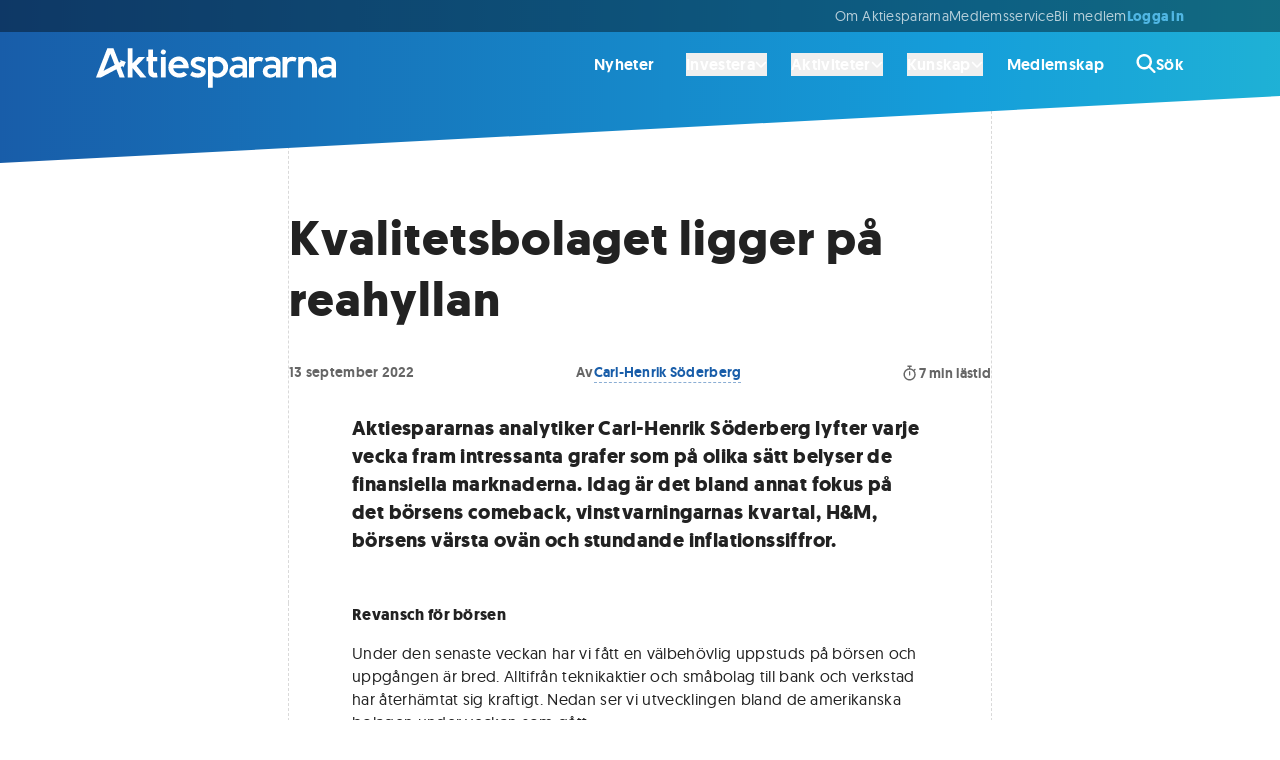

--- FILE ---
content_type: text/html; charset=utf-8
request_url: https://www.aktiespararna.se/nyheter/kvalitetsbolaget-ligger-pa-reahyllan
body_size: 39240
content:
<!DOCTYPE html><html lang="sv"><head><meta charSet="utf-8" data-next-head=""/><meta name="viewport" content="width=device-width" data-next-head=""/><link rel="icon" type="image/x-icon" href="/images/icons/favicon-32.png" data-next-head=""/><title data-next-head="">Kvalitetsbolaget ligger på reahyllan | Aktiespararna</title><meta name="robots" content="index,follow,max-snippet:-1,max-image-preview:large,max-video-preview:-1" data-next-head=""/><meta name="description" content="GRAFER I FOKUS: Sällan har man under de tio senaste åren kunnat köpa kvalitetsbolaget till p/e 15." data-next-head=""/><meta name="twitter:card" content="summary_large_image" data-next-head=""/><meta name="twitter:site" content="@Aktiespararna" data-next-head=""/><meta property="og:title" content="Kvalitetsbolaget ligger på reahyllan | Aktiespararna" data-next-head=""/><meta property="og:description" content="GRAFER I FOKUS: Sällan har man under de tio senaste åren kunnat köpa kvalitetsbolaget till p/e 15." data-next-head=""/><meta property="og:url" content="https://www.aktiespararna.se/nyheter/kvalitetsbolaget-ligger-pa-reahyllan" data-next-head=""/><meta property="og:type" content="article" data-next-head=""/><meta property="article:published_time" content="2022-09-13T11:43:00.000Z" data-next-head=""/><meta property="article:modified_time" content="2023-10-06T11:50:56Z" data-next-head=""/><meta property="article:author" content="Carl-Henrik Söderberg" data-next-head=""/><meta property="article:tag" content="Marknadsanalyser" data-next-head=""/><meta property="article:tag" content="Börsanalyser" data-next-head=""/><meta property="og:image" content="https://cdn.sanity.io/images/9gb04h9t/production/9bd1e8c00830966b1cc8a9af8df428c244571d2b-572x94.svg?rect=224,0,125,94&amp;w=800&amp;h=600" data-next-head=""/><meta property="og:image:alt" content="Aktiespararna" data-next-head=""/><meta property="og:image:width" content="800" data-next-head=""/><meta property="og:image:height" content="600" data-next-head=""/><meta property="og:image" content="https://cdn.sanity.io/images/9gb04h9t/production/9bd1e8c00830966b1cc8a9af8df428c244571d2b-572x94.svg?rect=197,0,179,94&amp;w=1200&amp;h=630" data-next-head=""/><meta property="og:image:alt" content="Aktiespararna" data-next-head=""/><meta property="og:image:width" content="1200" data-next-head=""/><meta property="og:image:height" content="630" data-next-head=""/><meta property="og:image" content="https://cdn.sanity.io/images/9gb04h9t/production/9bd1e8c00830966b1cc8a9af8df428c244571d2b-572x94.svg?rect=239,0,94,94&amp;w=600&amp;h=600" data-next-head=""/><meta property="og:image:alt" content="Aktiespararna" data-next-head=""/><meta property="og:image:width" content="600" data-next-head=""/><meta property="og:image:height" content="600" data-next-head=""/><meta property="og:locale" content="sv_SE" data-next-head=""/><meta property="og:site_name" content="Aktiespararna" data-next-head=""/><link rel="canonical" href="https://www.aktiespararna.se/nyheter/kvalitetsbolaget-ligger-pa-reahyllan" data-next-head=""/><meta name="application-name" content="Aktiespararna" data-next-head=""/><meta name="theme-color" content="#185DA9" data-next-head=""/><meta name="lang" content="sv" data-next-head=""/><link rel="icon" href="/images/icons/favicon-32.png" sizes="32x32" data-next-head=""/><link rel="apple-touch-icon" href="/images/icons/favicon-180.png" sizes="180x180" data-next-head=""/><link rel="manifest" href="/manifest.json" data-next-head=""/><link data-next-font="" rel="preconnect" href="/" crossorigin="anonymous"/><link rel="preload" href="/_next/static/css/b5bd607bd9f35e31.css" as="style"/><link rel="preload" href="/_next/static/css/c49ea44ddcb26f2f.css" as="style"/><link href="https://fonts.googleapis.com/css2?family=Montserrat&amp;display=swap" rel="stylesheet"/><link rel="stylesheet" href="/_next/static/css/b5bd607bd9f35e31.css" data-n-g=""/><link rel="stylesheet" href="/_next/static/css/c49ea44ddcb26f2f.css" data-n-p=""/><noscript data-n-css=""></noscript><script defer="" noModule="" src="/_next/static/chunks/polyfills-42372ed130431b0a.js"></script><script src="/_next/static/chunks/webpack-0279f497d6f90c2e.js" defer=""></script><script src="/_next/static/chunks/framework-5e5d1f0b7fa94eaf.js" defer=""></script><script src="/_next/static/chunks/main-1774ee4d7a79960c.js" defer=""></script><script src="/_next/static/chunks/pages/_app-1d0b45c6a553fb63.js" defer=""></script><script src="/_next/static/chunks/3bda677b-b0cfb4df25c32a0e.js" defer=""></script><script src="/_next/static/chunks/e9914bec-a413c9a9d9db1587.js" defer=""></script><script src="/_next/static/chunks/335-a032ca26b86cd04e.js" defer=""></script><script src="/_next/static/chunks/8583-cf0dbfb06093e4fb.js" defer=""></script><script src="/_next/static/chunks/6700-6ff52776789267a8.js" defer=""></script><script src="/_next/static/chunks/5421-1071c01e8db11054.js" defer=""></script><script src="/_next/static/chunks/6649-23b6bc7f3b725557.js" defer=""></script><script src="/_next/static/chunks/9819-a2b1bc6d66bddc2e.js" defer=""></script><script src="/_next/static/chunks/8823-d6096de9a3062e6b.js" defer=""></script><script src="/_next/static/chunks/4648-057e8e210d665514.js" defer=""></script><script src="/_next/static/chunks/3733-f0ca155f19cd0b44.js" defer=""></script><script src="/_next/static/chunks/1962-51c3956061d89df3.js" defer=""></script><script src="/_next/static/chunks/8449-6fb98bd63590317a.js" defer=""></script><script src="/_next/static/chunks/4988-c82da4606c4f916b.js" defer=""></script><script src="/_next/static/chunks/pages/nyheter/%5Bslug%5D-7902b04f44bd50bd.js" defer=""></script><script src="/_next/static/KwE6ClN_-6B2a2ZuFyC9C/_buildManifest.js" defer=""></script><script src="/_next/static/KwE6ClN_-6B2a2ZuFyC9C/_ssgManifest.js" defer=""></script></head><body><div id="__next"><div class=""><div class="mx-auto max-w-screen-4xl  "><div class=" flex flex-col shadow-2xl min-h-screen"><header class="sticky z-30 gradiant-animation header-gradiant text-white animate-all-400 -top-28"><div class="hidden lg:block bg-black/40"><div class=""><div class="mx-auto max-w-6xl px-content "><div class=" flex items-center py-2 lg:justify-start h-8 gap-10 text-body-sm-400 text-white/70"><menu class="items-center gap-8 justify-end lg:flex lg:flex-1 lg:w-0 whitespace-nowrap"><li class="items-center gap-8 justify-start lg:flex lg:flex-1 lg:w-0"><a href="/borsen-idag"></a></li><li><a class="hover:text-white animate-all-400" href="/om-oss">Om Aktiespararna</a></li><li><a class="hover:text-white animate-all-400" href="/kontakt">Medlemsservice</a></li><li><a class="hover:text-white animate-all-400" href="/bli-medlem">Bli medlem </a></li><span class="flex gap-8"><a class="text-secondary-blue-300 menu-heading-xs text-center" href="/logga-in?callback=%2Fnyheter%2Fkvalitetsbolaget-ligger-pa-reahyllan">Logga in</a></span></menu></div></div></div></div><div class="hidden lg:block"><div class=""><div class="mx-auto max-w-6xl px-content "><div class=" "><div class="flex items-center h-16 text-white relative"><a class="flex justify-start w-0 flex-1 items-center" href="/"><div class="h-10 w-60 mt-2"><svg fill="currentColor" xmlns="http://www.w3.org/2000/svg" viewBox="0 0 572.16 93.84" width="100%" height="100%" aria-labelledby="logo-desktop"><title id="logo-desktop">Aktiespararna</title><path fill="currentColor" d="M48.65,49.95l7.58,19.47h12.3l-9.66-24.87,4.31-2.28,1.1,2.61c.1,.24,.34,.4,.6,.41h.01c.26,0,.49-.15,.6-.38l5.44-11.7c.08-.17,.08-.37,0-.54s-.22-.31-.4-.37l-12.13-4.17c-.25-.08-.52-.02-.7,.18-.18,.19-.23,.47-.13,.71l1.3,3.09-4.03,2.13L41.57,0h-14.63L0,69.41H11.82s0,0,0,0l36.84-19.47ZM34.26,12.94l10.38,26.68-26.57,14.04L34.26,12.94Z"></path><polygon fill="currentColor" points="117.16 20.72 101.66 20.72 87.17 35.95 87.17 .01 75.74 .01 75.74 69.34 87.17 69.34 87.17 47.16 105.79 69.34 119.97 69.34 96.91 41.76 117.16 20.72"></polygon><rect fill="currentColor" x="154.76" y="20.72" width="11.43" height="48.69"></rect><path fill="currentColor" d="M146.85,69.16l-1.88-11.28c-2.53,.55-2.7,.58-4.29,.58-3.2,0-4.8-2.67-4.8-8V30.97h10.25s0-10.28,0-10.28h-10.25V2.84h-11.43V20.68l-3.93-.03v10.32h3.93s0,22.91,0,22.91c0,5.12,1.42,9.07,4.25,11.85,2.84,2.77,6.81,4.16,11.94,4.16,1.22,0,3.29-.24,6.22-.73Z"></path><path fill="currentColor" d="M217.56,62.94l-8.19-7.23c-3.08,2.59-6.71,3.89-10.88,3.89-3.72,0-6.92-1.18-9.6-3.54-2.68-2.36-4.28-5.28-4.8-8.76h37v-2.29c0-4.48-.98-8.65-2.95-12.51-1.97-3.86-4.78-6.97-8.44-9.35-3.66-2.38-7.77-3.57-12.35-3.57-4.82,0-9.12,1.1-12.92,3.29s-6.74,5.22-8.83,9.08c-2.09,3.86-3.13,8.21-3.13,13.06s1.14,8.99,3.43,12.81c2.29,3.81,5.42,6.78,9.4,8.9,3.98,2.12,8.38,3.18,13.19,3.18,7.44,0,13.8-2.32,19.07-6.95Zm-28.2-30.37c2.24-1.8,4.9-2.7,7.98-2.7,2.74,0,5.11,.9,7.11,2.7,2,1.8,3.42,4.06,4.28,6.77h-24.15c.95-2.71,2.54-4.97,4.78-6.77Z"></path><circle fill="currentColor" cx="160.55" cy="8.81" r="5.97" transform="translate(90.97 153.76) rotate(-67.5)"></circle><path fill="currentColor" d="M444.61,20.8v48.62h11.43v-27.9c0-3.54,.98-6.26,2.93-8.16,1.95-1.91,4.79-2.86,8.51-2.86,2.13,0,3.57,.08,4.32,.23,.75,.15,1.81,.59,3.18,1.33l3.38-9.19c-2.93-1.74-6.49-2.61-10.7-2.61-5.37,0-9.24,1.77-11.62,5.31v-4.76s-11.43,0-11.43,0Z"></path><path fill="currentColor" d="M517.27,23.52c-3.25-2.18-7.25-3.27-12.01-3.27-5.03,0-8.9,1.77-11.62,5.31v-4.76s-11.43,0-11.43,0v48.62h11.43v-26.75c0-3.87,1-6.87,3-8.99,2-2.12,4.81-3.18,8.44-3.18,1.62,0,3.03,.26,4.23,.78,1.2,.52,2.18,1.21,2.93,2.08,.75,.87,1.35,1.96,1.81,3.27,.46,1.31,.77,2.67,.94,4.07,.17,1.4,.25,2.99,.25,4.76v23.96h11.43v-23.96c0-5.03-.75-9.4-2.26-13.1-1.51-3.7-3.89-6.65-7.13-8.83Z"></path><path fill="currentColor" d="M388,20.25c-5.37,0-9.24,1.77-11.62,5.31l-.06-4.76h-11.37v48.62h11.43v-27.9c0-3.54,.98-6.26,2.93-8.16,1.95-1.91,4.79-2.86,8.51-2.86,2.13,0,3.57,.08,4.32,.23,.75,.15,1.81,.59,3.18,1.33l3.38-9.19c-2.93-1.74-6.49-2.61-10.7-2.61Z"></path><path fill="currentColor" d="M252.26,68.48c2.73-1.02,4.98-2.64,6.77-4.87,1.78-2.23,2.68-4.88,2.68-7.96,0-2.04-.45-3.86-1.35-5.47-.9-1.6-2.07-2.9-3.52-3.91-1.45-1.01-3.05-1.91-4.8-2.7-1.75-.79-3.5-1.48-5.24-2.06-1.74-.58-3.33-1.15-4.78-1.71-1.45-.56-2.62-1.21-3.52-1.94-.9-.73-1.35-1.56-1.35-2.47,0-1.52,.68-2.72,2.03-3.59s2.9-1.3,4.64-1.3c2.99,0,5.33,.27,7.02,.82,1.69,.55,3.61,1.52,5.74,2.93l4.39-8.69c-3.38-1.95-6.22-3.32-8.51-4.12-2.29-.79-5.15-1.19-8.6-1.19-3.23,0-6.21,.58-8.94,1.74-2.73,1.16-4.95,2.91-6.65,5.26-1.71,2.35-2.56,5.08-2.56,8.19,0,1.86,.45,3.57,1.35,5.12,.9,1.55,2.07,2.84,3.52,3.86,1.45,1.02,3.05,1.96,4.8,2.81,1.75,.85,3.5,1.6,5.24,2.24,1.74,.64,3.33,1.27,4.78,1.87,1.45,.61,2.62,1.27,3.52,1.99,.9,.72,1.35,1.49,1.35,2.31,0,1.46-.67,2.51-2.01,3.13-1.34,.63-3.02,.94-5.03,.94-5.21,0-9.86-1.54-13.95-4.62l-4.94,9.1c2.93,2.04,5.8,3.52,8.62,4.44,2.82,.91,6.23,1.37,10.22,1.37,3.32,0,6.35-.51,9.08-1.53Z"></path><path fill="currentColor" d="M302.14,66.76c3.96-2.16,7.09-5.17,9.38-9.01,2.29-3.84,3.43-8.11,3.43-12.81s-1.2-9.03-3.59-12.92c-2.39-3.89-5.62-6.92-9.67-9.1-4.06-2.18-8.48-3.27-13.26-3.27-4.24,0-7.68,1.45-10.21,4.28v-3.14h-11.38l.04,73.04h11.33l.06-28.4c2.74,3.05,6.34,4.57,10.79,4.57,4.76,0,9.12-1.08,13.08-3.25Zm-23.87-11.34v-21.08c2.1-2.62,5.32-3.93,9.65-3.93s7.9,1.49,10.98,4.46c3.08,2.97,4.62,6.52,4.62,10.63,0,3.9-1.44,7.34-4.32,10.31-2.88,2.97-6.26,4.46-10.13,4.46-2.68,0-4.86-.37-6.54-1.12s-3.09-1.99-4.25-3.73Z"></path><path fill="currentColor" d="M349.28,64.15v5.27h10.86V35.45c0-9.11-8.45-15.48-20.52-15.48-6.64,0-17.21,4.55-17.21,4.55l4.22,7.64s8.6-3.32,12.83-3.32c6.54,0,9.82,3.63,9.82,7.73v3.89s-4.83-1.37-10.86-1.37c-12.07,0-20.52,6.38-20.52,15.48,0,10.02,7.24,15.48,16.89,15.48s14.48-5.92,14.48-5.92Zm-10.86-16.85c6.03,0,10.86,1.37,10.86,1.37v6.83s-4.83,6.38-12.07,6.38c-4.83,0-8.45-2.73-8.45-7.29s3.62-7.29,9.66-7.29Z"></path><path fill="currentColor" d="M429.07,64.15v5.27h10.86V35.45c0-9.11-8.45-15.48-20.52-15.48-6.64,0-17.21,4.55-17.21,4.55l4.22,7.64s8.6-3.32,12.83-3.32c6.54,0,9.82,3.63,9.82,7.73v3.89s-4.83-1.37-10.86-1.37c-12.07,0-20.52,6.38-20.52,15.48,0,10.02,7.24,15.48,16.89,15.48s14.48-5.92,14.48-5.92Zm-10.86-16.85c6.03,0,10.86,1.37,10.86,1.37v6.83s-4.83,6.38-12.07,6.38c-4.83,0-8.45-2.73-8.45-7.29s3.62-7.29,9.66-7.29Z"></path><path fill="currentColor" d="M561.3,64.15v5.27h10.86V35.45c0-9.11-8.45-15.48-20.52-15.48-6.64,0-17.21,4.55-17.21,4.55l4.22,7.64s8.6-3.32,12.83-3.32c6.54,0,9.82,3.63,9.82,7.73v3.89s-4.83-1.37-10.86-1.37c-12.07,0-20.52,6.38-20.52,15.48,0,10.02,7.24,15.48,16.89,15.48s14.48-5.92,14.48-5.92Zm-10.86-16.85c6.03,0,10.86,1.37,10.86,1.37v6.83s-4.83,6.38-12.07,6.38c-4.83,0-8.45-2.73-8.45-7.29s3.62-7.29,9.66-7.29Z"></path></svg></div></a><nav><ul class="flex text-body-md-600 hover:text-white/50 animate-colors-400 items-center"><li class="hover:text-white animate-colors-400 flex items-center px-4 last:pr-0  "><a href="/nyheter">Nyheter</a></li><li class="hover:text-white animate-colors-400 flex items-center px-4 last:pr-0 pr-2 "><div><button type="button" class="inline-flex gap-2 items-center"><span>Investera</span><svg class="w-3 h-3" viewBox="0 0 16 16" xmlns="http://www.w3.org/2000/svg"><path d="M7.29365 12.7063C7.68428 13.0969 8.31865 13.0969 8.70928 12.7063L14.7093 6.70625C15.0999 6.31563 15.0999 5.68125 14.7093 5.29063C14.3187 4.9 13.6843 4.9 13.2937 5.29063L7.9999 10.5844L2.70615 5.29375C2.31553 4.90313 1.68115 4.90313 1.29053 5.29375C0.899902 5.68438 0.899902 6.31875 1.29053 6.70938L7.29053 12.7094L7.29365 12.7063Z" fill="currentColor"></path></svg></button><div class="relative invisible"><div class="absolute w-full flex justify-center text-white"><svg viewBox="0 0 26 18" xmlns="http://www.w3.org/2000/svg"><path d="M12.2076 1.02937C12.6079 0.509358 13.3921 0.509358 13.7924 1.02937L25.617 16.39C26.1232 17.0476 25.6545 18 24.8246 18H1.17537C0.345534 18 -0.123229 17.0476 0.382968 16.39L12.2076 1.02937Z" fill="currentColor"></path></svg></div></div><div class="invisible"><div class="absolute shadow-lg rounded-md right-0 mt-3 z-20 w-screen max-w-4xl"><div class="overflow-hidden rounded-md text-neutral-700/0 bg-white/0"><div class="py-8 px-8 lg:px-16"><span class="group flex gap-4"><span class="border-l border-white/0"><svg class="w-6 h-6" viewBox="0 0 32 32" xmlns="http://www.w3.org/2000/svg"><path d="M31.2691 27.7348L23.793 20.2588C22.8542 21.6516 21.6532 22.8532 20.2598 23.7919L27.7359 31.2679C28.7115 32.2435 30.2935 32.2441 31.2691 31.2679C32.2434 30.2955 32.2434 28.7091 31.2691 27.7348Z" class="fill-primary-blue-400 group-hover:fill-red-500 animate-colors-400 undefined"></path><path d="M11.2066 13.468L13.9054 17.6713H11.0149L8.84697 14.0582V17.6713H6.38428V7.00879H8.84697V13.0408L10.9412 9.92924H13.6993L11.2066 13.4686V13.468Z" class="fill-primary-blue-400 group-hover:fill-red-500 animate-colors-400 undefined"></path><path d="M19.549 12.2443C19.446 12.2293 19.3279 12.2149 19.1506 12.2149C17.9558 12.2149 17.5579 13.085 17.5579 14.2504V17.6717H15.0952V9.92905H17.4992V10.9614C17.8677 10.2095 18.5903 9.7373 19.549 9.7373V12.2443Z" class="fill-primary-blue-400 group-hover:fill-red-500 animate-colors-400 undefined"></path><path d="M12.9911 0C5.81602 0 0 5.81591 0 12.9909C0 20.1658 5.81602 25.9817 12.9911 25.9817C20.1662 25.9817 25.9822 20.1658 25.9822 12.9909C25.9822 5.81591 20.1662 0 12.9911 0ZM11.015 17.6713L8.84708 14.0582V17.6713H6.38439V7.00882H8.84708V13.0408L10.9413 9.92927H13.6994L11.2067 13.4687L13.9055 17.672H11.015V17.6713ZM19.5491 12.2445C19.4461 12.2295 19.328 12.2152 19.1507 12.2152C17.9559 12.2152 17.558 13.0852 17.558 14.2506V17.672H15.0953V9.92927H17.4993V10.9617C17.8678 10.2097 18.5904 9.73753 19.5491 9.73753V12.2445Z" class="fill-secondary-blue-200 group-hover:fill-neutral-300 animate-colors-400 undefined"></path></svg></span><div class="grid grid-columns gap-2 grow-0"><span class="menu-heading-md inline-flex items-center">Investera<span class="inline-flex items-center group-hover:opacity-100 opacity-0 animate-all-400 pl-4 pr-2 group-hover:pl-6 group-hover:pr-0  "></span></span><span class="text-body-sm-400">Inspiration, verktyg och råd för ett bättre sparande</span></div></span></div><hr class="border-bottom border-dashed border-black/15 undefined"/><div class="grid lg:grid-cols-2 py-8 px-8 lg:px-16 gap-8 lg:gap-16"><ul><li class="group/list-item"><a class="group border-l inline-flex heading-sm pl-10 border-black/15 border-solid hover:border-solid hover:border-black  items-center" href="/analyser">Analyser<span class="inline-flex items-center group-hover:opacity-100 opacity-0 animate-all-400 pl-4 pr-2 group-hover:pl-6 group-hover:pr-0  "><svg class="h-5 w-5" viewBox="0 0 12 10" xmlns="http://www.w3.org/2000/svg"><path d="M11.7489 5.58831C12.0837 5.26292 12.0837 4.73448 11.7489 4.40908L7.46292 0.244045C7.12808 -0.0813484 6.5843 -0.0813484 6.24946 0.244045C5.91462 0.569439 5.91462 1.09788 6.24946 1.42327L9.07551 4.16699H0.857191C0.383057 4.16699 0 4.53924 0 5C0 5.46076 0.383057 5.83301 0.857191 5.83301H9.07283L6.25213 8.57673C5.91729 8.90212 5.91729 9.43056 6.25213 9.75595C6.58697 10.0813 7.13075 10.0813 7.4656 9.75595L11.7515 5.59091L11.7489 5.58831Z" fill="currentColor"></path></svg></span></a><div class="border-l h-4 border-black/15 border-solid group-last/list-item:hidden"></div></li><li class="group/list-item"><span class="group border-l inline-flex text-body-md-400 pl-10 border-black/15 border-solid   items-center">Bolagsanalyser från Aktiespararen och andra media &amp; analyshus<span class="inline-flex items-center group-hover:opacity-100 opacity-0 animate-all-400 pl-4 pr-2 group-hover:pl-6 group-hover:pr-0  "></span></span><div class="border-l h-4 border-black/15 border-solid group-last/list-item:hidden"></div></li></ul><ul><li class="group/list-item"><a class="group border-l inline-flex heading-sm pl-10 border-black/15 border-solid hover:border-solid hover:border-black  items-center" href="/medlem/aktiespararna-aktiv">Fonden Aktiespararna Aktiv<span class="inline-flex items-center group-hover:opacity-100 opacity-0 animate-all-400 pl-4 pr-2 group-hover:pl-6 group-hover:pr-0  "><svg class="h-5 w-5" viewBox="0 0 12 10" xmlns="http://www.w3.org/2000/svg"><path d="M11.7489 5.58831C12.0837 5.26292 12.0837 4.73448 11.7489 4.40908L7.46292 0.244045C7.12808 -0.0813484 6.5843 -0.0813484 6.24946 0.244045C5.91462 0.569439 5.91462 1.09788 6.24946 1.42327L9.07551 4.16699H0.857191C0.383057 4.16699 0 4.53924 0 5C0 5.46076 0.383057 5.83301 0.857191 5.83301H9.07283L6.25213 8.57673C5.91729 8.90212 5.91729 9.43056 6.25213 9.75595C6.58697 10.0813 7.13075 10.0813 7.4656 9.75595L11.7515 5.59091L11.7489 5.58831Z" fill="currentColor"></path></svg></span></a><div class="border-l h-4 border-black/15 border-solid group-last/list-item:hidden"></div></li><li class="group/list-item"><span class="group border-l inline-flex text-body-md-400 pl-10 border-black/15 border-solid   items-center">En aktivt förvaltad fond helt utan avgifter <span class="inline-flex items-center group-hover:opacity-100 opacity-0 animate-all-400 pl-4 pr-2 group-hover:pl-6 group-hover:pr-0  "></span></span><div class="border-l h-4 border-black/15 border-solid group-last/list-item:hidden"></div></li></ul><ul><li class="group/list-item"><a class="group border-l inline-flex heading-sm pl-10 border-black/15 border-solid hover:border-solid hover:border-black  items-center" href="/medlem/datadrivna-analyser">Datadrivna analyser<span class="inline-flex items-center group-hover:opacity-100 opacity-0 animate-all-400 pl-4 pr-2 group-hover:pl-6 group-hover:pr-0  "><svg class="h-5 w-5" viewBox="0 0 12 10" xmlns="http://www.w3.org/2000/svg"><path d="M11.7489 5.58831C12.0837 5.26292 12.0837 4.73448 11.7489 4.40908L7.46292 0.244045C7.12808 -0.0813484 6.5843 -0.0813484 6.24946 0.244045C5.91462 0.569439 5.91462 1.09788 6.24946 1.42327L9.07551 4.16699H0.857191C0.383057 4.16699 0 4.53924 0 5C0 5.46076 0.383057 5.83301 0.857191 5.83301H9.07283L6.25213 8.57673C5.91729 8.90212 5.91729 9.43056 6.25213 9.75595C6.58697 10.0813 7.13075 10.0813 7.4656 9.75595L11.7515 5.59091L11.7489 5.58831Z" fill="currentColor"></path></svg></span></a><div class="border-l h-4 border-black/15 border-solid group-last/list-item:hidden"></div></li><li class="group/list-item"><span class="group border-l inline-flex text-body-md-400 pl-10 border-black/15 border-solid   items-center">Köp &amp; sälj rekommendationer baserat på data av SaveByBell<span class="inline-flex items-center group-hover:opacity-100 opacity-0 animate-all-400 pl-4 pr-2 group-hover:pl-6 group-hover:pr-0  "></span></span><div class="border-l h-4 border-black/15 border-solid group-last/list-item:hidden"></div></li></ul><ul><li class="group/list-item"><a class="group border-l inline-flex heading-sm pl-10 border-black/15 border-solid hover:border-solid hover:border-black  items-center" href="/portfoljer">Aktiespararnas portföljer<span class="inline-flex items-center group-hover:opacity-100 opacity-0 animate-all-400 pl-4 pr-2 group-hover:pl-6 group-hover:pr-0  "><svg class="h-5 w-5" viewBox="0 0 12 10" xmlns="http://www.w3.org/2000/svg"><path d="M11.7489 5.58831C12.0837 5.26292 12.0837 4.73448 11.7489 4.40908L7.46292 0.244045C7.12808 -0.0813484 6.5843 -0.0813484 6.24946 0.244045C5.91462 0.569439 5.91462 1.09788 6.24946 1.42327L9.07551 4.16699H0.857191C0.383057 4.16699 0 4.53924 0 5C0 5.46076 0.383057 5.83301 0.857191 5.83301H9.07283L6.25213 8.57673C5.91729 8.90212 5.91729 9.43056 6.25213 9.75595C6.58697 10.0813 7.13075 10.0813 7.4656 9.75595L11.7515 5.59091L11.7489 5.58831Z" fill="currentColor"></path></svg></span></a><div class="border-l h-4 border-black/15 border-solid group-last/list-item:hidden"></div></li><li class="group/list-item"><span class="group border-l inline-flex text-body-md-400 pl-10 border-black/15 border-solid   items-center">Våra egna aktivt förvaltade aktie- och fondportföljer<span class="inline-flex items-center group-hover:opacity-100 opacity-0 animate-all-400 pl-4 pr-2 group-hover:pl-6 group-hover:pr-0  "></span></span><div class="border-l h-4 border-black/15 border-solid group-last/list-item:hidden"></div></li></ul><ul><li class="group/list-item"><a class="group border-l inline-flex heading-sm pl-10 border-black/15 border-solid hover:border-solid hover:border-black  items-center" href="/gor-din-egen-analys">Gör din egen analys<span class="inline-flex items-center group-hover:opacity-100 opacity-0 animate-all-400 pl-4 pr-2 group-hover:pl-6 group-hover:pr-0  "><svg class="h-5 w-5" viewBox="0 0 12 10" xmlns="http://www.w3.org/2000/svg"><path d="M11.7489 5.58831C12.0837 5.26292 12.0837 4.73448 11.7489 4.40908L7.46292 0.244045C7.12808 -0.0813484 6.5843 -0.0813484 6.24946 0.244045C5.91462 0.569439 5.91462 1.09788 6.24946 1.42327L9.07551 4.16699H0.857191C0.383057 4.16699 0 4.53924 0 5C0 5.46076 0.383057 5.83301 0.857191 5.83301H9.07283L6.25213 8.57673C5.91729 8.90212 5.91729 9.43056 6.25213 9.75595C6.58697 10.0813 7.13075 10.0813 7.4656 9.75595L11.7515 5.59091L11.7489 5.58831Z" fill="currentColor"></path></svg></span></a><div class="border-l h-4 border-black/15 border-solid group-last/list-item:hidden"></div></li><li class="group/list-item"><span class="group border-l inline-flex text-body-md-400 pl-10 border-black/15 border-solid   items-center">Information och nyckeltal på börsens alla bolag<span class="inline-flex items-center group-hover:opacity-100 opacity-0 animate-all-400 pl-4 pr-2 group-hover:pl-6 group-hover:pr-0  "></span></span><div class="border-l h-4 border-black/15 border-solid group-last/list-item:hidden"></div></li></ul></div><hr class="border-bottom border-dashed border-black/15 undefined"/><div class="grid lg:grid-cols-3  py-8 px-8 lg:px-16 gap-8 lg:gap-16 bg-neutral-50 items-center"><a class="group flex gap-4 items-center" href="/tidningen"><span class="border-l border-white/0"><svg class="w-6 h-6" xml:space="preserve" viewBox="0 0 320 320" xmlns="http://www.w3.org/2000/svg"><path d="m219 228.2 33.8 86.8h54.9l-43.1-110.9 19.2-10.2 4.9 11.6c.4 1.1 1.5 1.8 2.7 1.8 1.2 0 2.2-.7 2.7-1.7l24.3-52.2c.4-.8.4-1.6 0-2.4-.4-.8-1-1.4-1.8-1.6l-54.1-18.6c-1.1-.4-2.3-.1-3.1.8-.8.8-1 2.1-.6 3.2l5.8 13.8-18 9.5L187.4 5.4h-65.2L2 315h52.7L219 228.2zM154.8 63.1l46.3 119-118.5 62.6 72.2-181.6z" class="fill-primary-blue-400 group-hover:fill-primary-blue-300 animate-colors-400 undefined"></path></svg></span><div class="grid grid-columns gap-2"><span class="menu-heading-sm inline-flex items-center">Tidningen Aktiespararen<span class="inline-flex items-center group-hover:opacity-100 opacity-0 animate-all-400 pl-4 pr-2 group-hover:pl-6 group-hover:pr-0  "><svg class="h-4 w-4" viewBox="0 0 12 10" xmlns="http://www.w3.org/2000/svg"><path d="M11.7489 5.58831C12.0837 5.26292 12.0837 4.73448 11.7489 4.40908L7.46292 0.244045C7.12808 -0.0813484 6.5843 -0.0813484 6.24946 0.244045C5.91462 0.569439 5.91462 1.09788 6.24946 1.42327L9.07551 4.16699H0.857191C0.383057 4.16699 0 4.53924 0 5C0 5.46076 0.383057 5.83301 0.857191 5.83301H9.07283L6.25213 8.57673C5.91729 8.90212 5.91729 9.43056 6.25213 9.75595C6.58697 10.0813 7.13075 10.0813 7.4656 9.75595L11.7515 5.59091L11.7489 5.58831Z" fill="currentColor"></path></svg></span></span></div></a><a class="group flex gap-4 items-center" href="/nyhetsbrev"><span class="border-l border-white/0"><svg class="w-6 h-6" viewBox="0 0 32 32" xmlns="http://www.w3.org/2000/svg"><path class="fill-primary-blue-400 group-hover:fill-red-500 animate-colors-400 undefined" d="M0 12C0 9.79375 1.79063 8 4 8H12V30C12 31.1063 11.1063 32 10 32H6C4.89562 32 4 31.1063 4 30V22C1.79063 22 0 20.2062 0 18V12ZM32 15C32 16.7437 31.1625 18.225 30 18.775V11.225C31.1625 11.775 32 13.2563 32 15Z"></path><path class="fill-secondary-blue-200 group-hover:fill-neutral-100 animate-colors-400 undefined" d="M30 28C30 28.8062 29.5125 29.5375 28.7625 29.85C28.0188 30.1562 27.1562 29.9875 26.5875 29.4125L23.8563 26.6312C20.8563 23.6312 16.7875 22 12.5437 22H12V7.99999H12.5437C16.7875 7.99999 20.8563 6.31249 23.8563 3.31374L26.5875 0.585805C27.1562 0.0138366 28.0188 -0.157257 28.7625 0.152305C29.5125 0.461868 30 1.19124 30 1.99999V28Z"></path></svg></span><div class="grid grid-columns gap-2"><span class="menu-heading-sm inline-flex items-center">Nyhetsbrev<span class="inline-flex items-center group-hover:opacity-100 opacity-0 animate-all-400 pl-4 pr-2 group-hover:pl-6 group-hover:pr-0  "><svg class="h-4 w-4" viewBox="0 0 12 10" xmlns="http://www.w3.org/2000/svg"><path d="M11.7489 5.58831C12.0837 5.26292 12.0837 4.73448 11.7489 4.40908L7.46292 0.244045C7.12808 -0.0813484 6.5843 -0.0813484 6.24946 0.244045C5.91462 0.569439 5.91462 1.09788 6.24946 1.42327L9.07551 4.16699H0.857191C0.383057 4.16699 0 4.53924 0 5C0 5.46076 0.383057 5.83301 0.857191 5.83301H9.07283L6.25213 8.57673C5.91729 8.90212 5.91729 9.43056 6.25213 9.75595C6.58697 10.0813 7.13075 10.0813 7.4656 9.75595L11.7515 5.59091L11.7489 5.58831Z" fill="currentColor"></path></svg></span></span></div></a><a class="group flex gap-4 items-center" href="/medlemskap"><span class="border-l border-white/0"><svg class="w-6 h-6" viewBox="0 0 32 32" xmlns="http://www.w3.org/2000/svg"><path d="M28 12C28 10.9688 26.9181 10.0925 26.6631 9.14188C26.3996 8.1575 26.8894 6.86063 26.3897 5.99875C25.8831 5.125 24.5084 4.90375 23.7973 4.19438C23.0863 3.485 22.8645 2.11312 21.9887 1.6075C21.1248 1.10881 19.8249 1.59727 18.8382 1.33406C17.9389 1.07937 17.0618 0 16.0282 0C14.9945 0 14.1174 1.07937 13.1652 1.33375C12.1754 1.59625 10.8786 1.10813 10.0128 1.60625C9.137 2.11188 8.91523 3.48375 8.20419 4.1925C7.49377 4.90188 6.11804 5.12312 5.61123 5.99687C5.11131 6.85625 5.60121 8.15625 5.33746 9.1375C5.08186 10.0937 4 10.9688 4 12C4 13.0312 5.08191 13.9075 5.33689 14.8581C5.60044 15.8425 5.11042 17.1394 5.61009 18.0012C6.11742 18.875 7.49189 19.0937 8.20231 19.8062C8.91335 20.5156 9.13512 21.8875 10.0116 22.3937C10.8755 22.8924 12.1748 22.4036 13.1614 22.6668C14.1174 22.9188 14.9945 24 16.0282 24C17.0618 24 17.9402 22.9206 18.8936 22.6663C19.8803 22.4032 21.1796 22.8923 22.0435 22.3938C22.9193 21.8883 23.1417 20.5163 23.8528 19.8069C24.5638 19.0976 25.9389 18.8769 26.4457 18.0026C26.9457 17.1407 26.4561 15.8438 26.7197 14.8594C26.9726 13.9063 28 13.0312 28 12ZM16.0282 17C13.2592 17 11.0164 14.7625 11.0164 12C11.0164 9.23312 13.2598 7 16.0282 7C18.7965 7 21.0399 9.23312 21.0399 12C21.0399 14.7625 18.7972 17 16.0282 17Z" class="fill-primary-blue-400 group-hover:fill-secondary-blue-400 animate-colors-400 undefined"></path><path d="M9.99736 22.3937C9.12355 21.8875 8.90166 20.5125 8.19224 19.8062C7.9571 19.571 7.64445 19.3926 7.31905 19.223L4.10633 27.0792C3.90319 27.591 3.99501 28.1717 4.34853 28.5949C4.70206 29.0167 5.25672 29.2135 5.79363 29.1041L8.6182 28.5394L9.95767 31.1813C10.2161 31.6875 10.7249 32 11.2937 32C11.3152 32 11.3352 31.9993 11.3567 31.9983C11.9505 31.9748 12.4599 31.6182 12.6843 31.0683L15.6258 23.912C14.7538 23.7016 13.9731 22.887 13.1406 22.6645C12.1563 22.4 10.8562 22.8937 9.99736 22.3937ZM27.8949 27.075L24.6828 19.225C24.3568 19.3948 24.0433 19.5734 23.8077 19.809C23.0989 20.5184 22.877 21.8902 22.0026 22.3959C21.1406 22.8944 19.8443 22.4053 18.8599 22.6683C18.0279 22.8906 17.2472 23.7046 16.3759 23.9152L19.3174 31.0714C19.542 31.6212 20.0512 31.9777 20.645 32.0014C20.6631 31.9437 20.6319 32 20.7069 32C21.2753 32 21.7838 31.6892 22.0413 31.1787L23.3808 28.5362L26.2054 29.1009C26.7425 29.2103 27.2973 29.0136 27.6505 28.5917C28.0074 28.1687 28.0949 27.5875 27.8949 27.075Z" class="fill-secondary-blue-200 group-hover:fill-yellow-500 animate-colors-400 undefined"></path></svg></span><div class="grid grid-columns gap-2"><span class="menu-heading-sm inline-flex items-center">Bli medlem<span class="inline-flex items-center group-hover:opacity-100 opacity-0 animate-all-400 pl-4 pr-2 group-hover:pl-6 group-hover:pr-0  "><svg class="h-4 w-4" viewBox="0 0 12 10" xmlns="http://www.w3.org/2000/svg"><path d="M11.7489 5.58831C12.0837 5.26292 12.0837 4.73448 11.7489 4.40908L7.46292 0.244045C7.12808 -0.0813484 6.5843 -0.0813484 6.24946 0.244045C5.91462 0.569439 5.91462 1.09788 6.24946 1.42327L9.07551 4.16699H0.857191C0.383057 4.16699 0 4.53924 0 5C0 5.46076 0.383057 5.83301 0.857191 5.83301H9.07283L6.25213 8.57673C5.91729 8.90212 5.91729 9.43056 6.25213 9.75595C6.58697 10.0813 7.13075 10.0813 7.4656 9.75595L11.7515 5.59091L11.7489 5.58831Z" fill="currentColor"></path></svg></span></span></div></a></div></div></div></div></div></li><li class="hover:text-white animate-colors-400 flex items-center px-4 last:pr-0 pr-2 "><div><button type="button" class="inline-flex gap-2 items-center"><span>Aktiviteter</span><svg class="w-3 h-3" viewBox="0 0 16 16" xmlns="http://www.w3.org/2000/svg"><path d="M7.29365 12.7063C7.68428 13.0969 8.31865 13.0969 8.70928 12.7063L14.7093 6.70625C15.0999 6.31563 15.0999 5.68125 14.7093 5.29063C14.3187 4.9 13.6843 4.9 13.2937 5.29063L7.9999 10.5844L2.70615 5.29375C2.31553 4.90313 1.68115 4.90313 1.29053 5.29375C0.899902 5.68438 0.899902 6.31875 1.29053 6.70938L7.29053 12.7094L7.29365 12.7063Z" fill="currentColor"></path></svg></button><div class="relative invisible"><div class="absolute w-full flex justify-center text-white"><svg viewBox="0 0 26 18" xmlns="http://www.w3.org/2000/svg"><path d="M12.2076 1.02937C12.6079 0.509358 13.3921 0.509358 13.7924 1.02937L25.617 16.39C26.1232 17.0476 25.6545 18 24.8246 18H1.17537C0.345534 18 -0.123229 17.0476 0.382968 16.39L12.2076 1.02937Z" fill="currentColor"></path></svg></div></div><div class="invisible"><div class="absolute shadow-lg rounded-md right-0 mt-3 z-20 w-screen max-w-4xl"><div class="overflow-hidden rounded-md text-neutral-700/0 bg-white/0"><div class="py-8 px-8 lg:px-16"><span class="group flex gap-4"><span class="border-l border-white/0"><svg class="w-6 h-6" viewBox="0 0 25 24" xmlns="http://www.w3.org/2000/svg"><path class="fill-primary-blue-400 group-hover:fill-neutral-700 animate-colors-400 undefined" d="M9.41629 1.5V3H15.4827V1.5C15.4827 0.671719 16.1604 0 16.9993 0C17.8382 0 18.5159 0.671719 18.5159 1.5V3H20.7908C22.0468 3 23.0658 4.00734 23.0658 5.25V9H1.83325V5.25C1.83325 4.00734 2.85175 3 4.10816 3H6.38307V1.5C6.38307 0.671719 7.06081 0 7.89968 0C8.73855 0 9.41629 0.671719 9.41629 1.5ZM14.0088 14.0016L16.5112 14.3625C16.914 14.4187 17.0752 14.9109 16.7813 15.1922L14.9756 16.9359L15.4021 19.3969C15.4685 19.7953 15.0467 20.1 14.6865 19.9125L12.4495 18.75L10.2125 19.9125C9.85231 20.1 9.43051 19.7953 9.49686 19.3969L9.9234 16.9359L8.11769 15.1922C7.82385 14.9109 7.98499 14.4187 8.38784 14.3625L10.8902 14.0016L12.0087 11.7609C12.1888 11.4 12.7102 11.4 12.8903 11.7609L14.0088 14.0016Z"></path><path class="fill-secondary-blue-200 group-hover:fill-purple-100 animate-colors-400 undefined" d="M23.0658 21.75C23.0658 22.9922 22.0468 24 20.7908 24H4.10816C2.85175 24 1.83325 22.9922 1.83325 21.75V9H23.0658V21.75ZM12.8903 11.7609C12.7102 11.4 12.1888 11.4 12.0087 11.7609L10.8902 14.0016L8.38784 14.3625C7.98499 14.4187 7.82385 14.9109 8.11769 15.1922L9.9234 16.9359L9.49686 19.3969C9.43051 19.7953 9.85231 20.1 10.2125 19.9125L12.4068 18.75L14.6865 19.9125C15.0467 20.1 15.4685 19.7953 15.4021 19.3969L14.9756 16.9359L16.7813 15.1922C17.0752 14.9109 16.914 14.4187 16.5112 14.3625L14.0088 14.0016L12.8903 11.7609Z"></path></svg></span><div class="grid grid-columns gap-2 grow-0"><span class="menu-heading-md inline-flex items-center">Aktiviteter<span class="inline-flex items-center group-hover:opacity-100 opacity-0 animate-all-400 pl-4 pr-2 group-hover:pl-6 group-hover:pr-0  "></span></span><span class="text-body-sm-400">Aktiviteter som gör skillnad i ditt sparande</span></div></span></div><hr class="border-bottom border-dashed border-black/15 undefined"/><div class="grid lg:grid-cols-2 py-8 px-8 lg:px-16 gap-8 lg:gap-16"><ul><li class="group/list-item"><a class="group border-l inline-flex heading-sm pl-10 border-black/15 border-solid hover:border-solid hover:border-black  items-center" href="/aktiviteter/kalender">Aktivitetskalendern<span class="inline-flex items-center group-hover:opacity-100 opacity-0 animate-all-400 pl-4 pr-2 group-hover:pl-6 group-hover:pr-0  "><svg class="h-5 w-5" viewBox="0 0 12 10" xmlns="http://www.w3.org/2000/svg"><path d="M11.7489 5.58831C12.0837 5.26292 12.0837 4.73448 11.7489 4.40908L7.46292 0.244045C7.12808 -0.0813484 6.5843 -0.0813484 6.24946 0.244045C5.91462 0.569439 5.91462 1.09788 6.24946 1.42327L9.07551 4.16699H0.857191C0.383057 4.16699 0 4.53924 0 5C0 5.46076 0.383057 5.83301 0.857191 5.83301H9.07283L6.25213 8.57673C5.91729 8.90212 5.91729 9.43056 6.25213 9.75595C6.58697 10.0813 7.13075 10.0813 7.4656 9.75595L11.7515 5.59091L11.7489 5.58831Z" fill="currentColor"></path></svg></span></a><div class="border-l h-4 border-black/15 border-solid group-last/list-item:hidden"></div></li><li class="group/list-item"><span class="group border-l inline-flex text-body-md-400 pl-10 border-black/15 border-solid   items-center">Kalender med alla aktiviteter från Aktiespararna <span class="inline-flex items-center group-hover:opacity-100 opacity-0 animate-all-400 pl-4 pr-2 group-hover:pl-6 group-hover:pr-0  "></span></span><div class="border-l h-4 border-black/15 border-solid group-last/list-item:hidden"></div></li></ul><ul><li class="group/list-item"><a class="group border-l inline-flex heading-sm pl-10 border-black/15 border-solid hover:border-solid hover:border-black  items-center" href="/lokalavdelningar">Lokalavdelningar<span class="inline-flex items-center group-hover:opacity-100 opacity-0 animate-all-400 pl-4 pr-2 group-hover:pl-6 group-hover:pr-0  "><svg class="h-5 w-5" viewBox="0 0 12 10" xmlns="http://www.w3.org/2000/svg"><path d="M11.7489 5.58831C12.0837 5.26292 12.0837 4.73448 11.7489 4.40908L7.46292 0.244045C7.12808 -0.0813484 6.5843 -0.0813484 6.24946 0.244045C5.91462 0.569439 5.91462 1.09788 6.24946 1.42327L9.07551 4.16699H0.857191C0.383057 4.16699 0 4.53924 0 5C0 5.46076 0.383057 5.83301 0.857191 5.83301H9.07283L6.25213 8.57673C5.91729 8.90212 5.91729 9.43056 6.25213 9.75595C6.58697 10.0813 7.13075 10.0813 7.4656 9.75595L11.7515 5.59091L11.7489 5.58831Z" fill="currentColor"></path></svg></span></a><div class="border-l h-4 border-black/15 border-solid group-last/list-item:hidden"></div></li><li class="group/list-item"><span class="group border-l inline-flex text-body-md-400 pl-10 border-black/15 border-solid   items-center">Aktiespararna är lokala på många platser runt om i landet<span class="inline-flex items-center group-hover:opacity-100 opacity-0 animate-all-400 pl-4 pr-2 group-hover:pl-6 group-hover:pr-0  "></span></span><div class="border-l h-4 border-black/15 border-solid group-last/list-item:hidden"></div></li></ul><ul><li class="group/list-item"><a class="group border-l inline-flex heading-sm pl-10 border-black/15 border-solid hover:border-solid hover:border-black  items-center" href="/tv">Inspelningar från event<span class="inline-flex items-center group-hover:opacity-100 opacity-0 animate-all-400 pl-4 pr-2 group-hover:pl-6 group-hover:pr-0  "><svg class="h-5 w-5" viewBox="0 0 12 10" xmlns="http://www.w3.org/2000/svg"><path d="M11.7489 5.58831C12.0837 5.26292 12.0837 4.73448 11.7489 4.40908L7.46292 0.244045C7.12808 -0.0813484 6.5843 -0.0813484 6.24946 0.244045C5.91462 0.569439 5.91462 1.09788 6.24946 1.42327L9.07551 4.16699H0.857191C0.383057 4.16699 0 4.53924 0 5C0 5.46076 0.383057 5.83301 0.857191 5.83301H9.07283L6.25213 8.57673C5.91729 8.90212 5.91729 9.43056 6.25213 9.75595C6.58697 10.0813 7.13075 10.0813 7.4656 9.75595L11.7515 5.59091L11.7489 5.58831Z" fill="currentColor"></path></svg></span></a><div class="border-l h-4 border-black/15 border-solid group-last/list-item:hidden"></div></li><li class="group/list-item"><span class="group border-l inline-flex text-body-md-400 pl-10 border-black/15 border-solid   items-center">Utforska våra evenemang i efterhand!<span class="inline-flex items-center group-hover:opacity-100 opacity-0 animate-all-400 pl-4 pr-2 group-hover:pl-6 group-hover:pr-0  "></span></span><div class="border-l h-4 border-black/15 border-solid group-last/list-item:hidden"></div></li></ul><ul><li class="group/list-item"><a class="group border-l inline-flex heading-sm pl-10 border-black/15 border-solid hover:border-solid hover:border-black  items-center" href="/foretagsevent">Företagsevent<span class="inline-flex items-center group-hover:opacity-100 opacity-0 animate-all-400 pl-4 pr-2 group-hover:pl-6 group-hover:pr-0  "><svg class="h-5 w-5" viewBox="0 0 12 10" xmlns="http://www.w3.org/2000/svg"><path d="M11.7489 5.58831C12.0837 5.26292 12.0837 4.73448 11.7489 4.40908L7.46292 0.244045C7.12808 -0.0813484 6.5843 -0.0813484 6.24946 0.244045C5.91462 0.569439 5.91462 1.09788 6.24946 1.42327L9.07551 4.16699H0.857191C0.383057 4.16699 0 4.53924 0 5C0 5.46076 0.383057 5.83301 0.857191 5.83301H9.07283L6.25213 8.57673C5.91729 8.90212 5.91729 9.43056 6.25213 9.75595C6.58697 10.0813 7.13075 10.0813 7.4656 9.75595L11.7515 5.59091L11.7489 5.58831Z" fill="currentColor"></path></svg></span></a><div class="border-l h-4 border-black/15 border-solid group-last/list-item:hidden"></div></li><li class="group/list-item"><span class="group border-l inline-flex text-body-md-400 pl-10 border-black/15 border-solid   items-center">Aktiespararnas börsdagar- Event som för samman företag och småsparare<span class="inline-flex items-center group-hover:opacity-100 opacity-0 animate-all-400 pl-4 pr-2 group-hover:pl-6 group-hover:pr-0  "></span></span><div class="border-l h-4 border-black/15 border-solid group-last/list-item:hidden"></div></li></ul></div><hr class="border-bottom border-dashed border-black/15 undefined"/><div class="grid lg:grid-cols-3  py-8 px-8 lg:px-16 gap-8 lg:gap-16 bg-neutral-50 items-center"><a class="group flex gap-4 items-center" href="/tidningen"><span class="border-l border-white/0"><svg class="w-6 h-6" xml:space="preserve" viewBox="0 0 320 320" xmlns="http://www.w3.org/2000/svg"><path d="m219 228.2 33.8 86.8h54.9l-43.1-110.9 19.2-10.2 4.9 11.6c.4 1.1 1.5 1.8 2.7 1.8 1.2 0 2.2-.7 2.7-1.7l24.3-52.2c.4-.8.4-1.6 0-2.4-.4-.8-1-1.4-1.8-1.6l-54.1-18.6c-1.1-.4-2.3-.1-3.1.8-.8.8-1 2.1-.6 3.2l5.8 13.8-18 9.5L187.4 5.4h-65.2L2 315h52.7L219 228.2zM154.8 63.1l46.3 119-118.5 62.6 72.2-181.6z" class="fill-primary-blue-400 group-hover:fill-primary-blue-300 animate-colors-400 undefined"></path></svg></span><div class="grid grid-columns gap-2"><span class="menu-heading-sm inline-flex items-center">Tidningen Aktiespararen<span class="inline-flex items-center group-hover:opacity-100 opacity-0 animate-all-400 pl-4 pr-2 group-hover:pl-6 group-hover:pr-0  "><svg class="h-4 w-4" viewBox="0 0 12 10" xmlns="http://www.w3.org/2000/svg"><path d="M11.7489 5.58831C12.0837 5.26292 12.0837 4.73448 11.7489 4.40908L7.46292 0.244045C7.12808 -0.0813484 6.5843 -0.0813484 6.24946 0.244045C5.91462 0.569439 5.91462 1.09788 6.24946 1.42327L9.07551 4.16699H0.857191C0.383057 4.16699 0 4.53924 0 5C0 5.46076 0.383057 5.83301 0.857191 5.83301H9.07283L6.25213 8.57673C5.91729 8.90212 5.91729 9.43056 6.25213 9.75595C6.58697 10.0813 7.13075 10.0813 7.4656 9.75595L11.7515 5.59091L11.7489 5.58831Z" fill="currentColor"></path></svg></span></span></div></a><a class="group flex gap-4 items-center" href="/nyhetsbrev"><span class="border-l border-white/0"><svg class="w-6 h-6" viewBox="0 0 32 32" xmlns="http://www.w3.org/2000/svg"><path class="fill-primary-blue-400 group-hover:fill-red-500 animate-colors-400 undefined" d="M0 12C0 9.79375 1.79063 8 4 8H12V30C12 31.1063 11.1063 32 10 32H6C4.89562 32 4 31.1063 4 30V22C1.79063 22 0 20.2062 0 18V12ZM32 15C32 16.7437 31.1625 18.225 30 18.775V11.225C31.1625 11.775 32 13.2563 32 15Z"></path><path class="fill-secondary-blue-200 group-hover:fill-neutral-100 animate-colors-400 undefined" d="M30 28C30 28.8062 29.5125 29.5375 28.7625 29.85C28.0188 30.1562 27.1562 29.9875 26.5875 29.4125L23.8563 26.6312C20.8563 23.6312 16.7875 22 12.5437 22H12V7.99999H12.5437C16.7875 7.99999 20.8563 6.31249 23.8563 3.31374L26.5875 0.585805C27.1562 0.0138366 28.0188 -0.157257 28.7625 0.152305C29.5125 0.461868 30 1.19124 30 1.99999V28Z"></path></svg></span><div class="grid grid-columns gap-2"><span class="menu-heading-sm inline-flex items-center">Nyhetsbrev<span class="inline-flex items-center group-hover:opacity-100 opacity-0 animate-all-400 pl-4 pr-2 group-hover:pl-6 group-hover:pr-0  "><svg class="h-4 w-4" viewBox="0 0 12 10" xmlns="http://www.w3.org/2000/svg"><path d="M11.7489 5.58831C12.0837 5.26292 12.0837 4.73448 11.7489 4.40908L7.46292 0.244045C7.12808 -0.0813484 6.5843 -0.0813484 6.24946 0.244045C5.91462 0.569439 5.91462 1.09788 6.24946 1.42327L9.07551 4.16699H0.857191C0.383057 4.16699 0 4.53924 0 5C0 5.46076 0.383057 5.83301 0.857191 5.83301H9.07283L6.25213 8.57673C5.91729 8.90212 5.91729 9.43056 6.25213 9.75595C6.58697 10.0813 7.13075 10.0813 7.4656 9.75595L11.7515 5.59091L11.7489 5.58831Z" fill="currentColor"></path></svg></span></span></div></a><a class="group flex gap-4 items-center" href="/medlemskap"><span class="border-l border-white/0"><svg class="w-6 h-6" viewBox="0 0 32 32" xmlns="http://www.w3.org/2000/svg"><path d="M28 12C28 10.9688 26.9181 10.0925 26.6631 9.14188C26.3996 8.1575 26.8894 6.86063 26.3897 5.99875C25.8831 5.125 24.5084 4.90375 23.7973 4.19438C23.0863 3.485 22.8645 2.11312 21.9887 1.6075C21.1248 1.10881 19.8249 1.59727 18.8382 1.33406C17.9389 1.07937 17.0618 0 16.0282 0C14.9945 0 14.1174 1.07937 13.1652 1.33375C12.1754 1.59625 10.8786 1.10813 10.0128 1.60625C9.137 2.11188 8.91523 3.48375 8.20419 4.1925C7.49377 4.90188 6.11804 5.12312 5.61123 5.99687C5.11131 6.85625 5.60121 8.15625 5.33746 9.1375C5.08186 10.0937 4 10.9688 4 12C4 13.0312 5.08191 13.9075 5.33689 14.8581C5.60044 15.8425 5.11042 17.1394 5.61009 18.0012C6.11742 18.875 7.49189 19.0937 8.20231 19.8062C8.91335 20.5156 9.13512 21.8875 10.0116 22.3937C10.8755 22.8924 12.1748 22.4036 13.1614 22.6668C14.1174 22.9188 14.9945 24 16.0282 24C17.0618 24 17.9402 22.9206 18.8936 22.6663C19.8803 22.4032 21.1796 22.8923 22.0435 22.3938C22.9193 21.8883 23.1417 20.5163 23.8528 19.8069C24.5638 19.0976 25.9389 18.8769 26.4457 18.0026C26.9457 17.1407 26.4561 15.8438 26.7197 14.8594C26.9726 13.9063 28 13.0312 28 12ZM16.0282 17C13.2592 17 11.0164 14.7625 11.0164 12C11.0164 9.23312 13.2598 7 16.0282 7C18.7965 7 21.0399 9.23312 21.0399 12C21.0399 14.7625 18.7972 17 16.0282 17Z" class="fill-primary-blue-400 group-hover:fill-secondary-blue-400 animate-colors-400 undefined"></path><path d="M9.99736 22.3937C9.12355 21.8875 8.90166 20.5125 8.19224 19.8062C7.9571 19.571 7.64445 19.3926 7.31905 19.223L4.10633 27.0792C3.90319 27.591 3.99501 28.1717 4.34853 28.5949C4.70206 29.0167 5.25672 29.2135 5.79363 29.1041L8.6182 28.5394L9.95767 31.1813C10.2161 31.6875 10.7249 32 11.2937 32C11.3152 32 11.3352 31.9993 11.3567 31.9983C11.9505 31.9748 12.4599 31.6182 12.6843 31.0683L15.6258 23.912C14.7538 23.7016 13.9731 22.887 13.1406 22.6645C12.1563 22.4 10.8562 22.8937 9.99736 22.3937ZM27.8949 27.075L24.6828 19.225C24.3568 19.3948 24.0433 19.5734 23.8077 19.809C23.0989 20.5184 22.877 21.8902 22.0026 22.3959C21.1406 22.8944 19.8443 22.4053 18.8599 22.6683C18.0279 22.8906 17.2472 23.7046 16.3759 23.9152L19.3174 31.0714C19.542 31.6212 20.0512 31.9777 20.645 32.0014C20.6631 31.9437 20.6319 32 20.7069 32C21.2753 32 21.7838 31.6892 22.0413 31.1787L23.3808 28.5362L26.2054 29.1009C26.7425 29.2103 27.2973 29.0136 27.6505 28.5917C28.0074 28.1687 28.0949 27.5875 27.8949 27.075Z" class="fill-secondary-blue-200 group-hover:fill-yellow-500 animate-colors-400 undefined"></path></svg></span><div class="grid grid-columns gap-2"><span class="menu-heading-sm inline-flex items-center">Bli medlem<span class="inline-flex items-center group-hover:opacity-100 opacity-0 animate-all-400 pl-4 pr-2 group-hover:pl-6 group-hover:pr-0  "><svg class="h-4 w-4" viewBox="0 0 12 10" xmlns="http://www.w3.org/2000/svg"><path d="M11.7489 5.58831C12.0837 5.26292 12.0837 4.73448 11.7489 4.40908L7.46292 0.244045C7.12808 -0.0813484 6.5843 -0.0813484 6.24946 0.244045C5.91462 0.569439 5.91462 1.09788 6.24946 1.42327L9.07551 4.16699H0.857191C0.383057 4.16699 0 4.53924 0 5C0 5.46076 0.383057 5.83301 0.857191 5.83301H9.07283L6.25213 8.57673C5.91729 8.90212 5.91729 9.43056 6.25213 9.75595C6.58697 10.0813 7.13075 10.0813 7.4656 9.75595L11.7515 5.59091L11.7489 5.58831Z" fill="currentColor"></path></svg></span></span></div></a></div></div></div></div></div></li><li class="hover:text-white animate-colors-400 flex items-center px-4 last:pr-0 pr-2 "><div><button type="button" class="inline-flex gap-2 items-center"><span>Kunskap</span><svg class="w-3 h-3" viewBox="0 0 16 16" xmlns="http://www.w3.org/2000/svg"><path d="M7.29365 12.7063C7.68428 13.0969 8.31865 13.0969 8.70928 12.7063L14.7093 6.70625C15.0999 6.31563 15.0999 5.68125 14.7093 5.29063C14.3187 4.9 13.6843 4.9 13.2937 5.29063L7.9999 10.5844L2.70615 5.29375C2.31553 4.90313 1.68115 4.90313 1.29053 5.29375C0.899902 5.68438 0.899902 6.31875 1.29053 6.70938L7.29053 12.7094L7.29365 12.7063Z" fill="currentColor"></path></svg></button><div class="relative invisible"><div class="absolute w-full flex justify-center text-white"><svg viewBox="0 0 26 18" xmlns="http://www.w3.org/2000/svg"><path d="M12.2076 1.02937C12.6079 0.509358 13.3921 0.509358 13.7924 1.02937L25.617 16.39C26.1232 17.0476 25.6545 18 24.8246 18H1.17537C0.345534 18 -0.123229 17.0476 0.382968 16.39L12.2076 1.02937Z" fill="currentColor"></path></svg></div></div><div class="invisible"><div class="absolute shadow-lg rounded-md right-0 mt-3 z-20 w-screen max-w-4xl"><div class="overflow-hidden rounded-md text-neutral-700/0 bg-white/0"><div class="py-8 px-8 lg:px-16"><span class="group flex gap-4"><span class="border-l border-white/0"><svg class="w-6 h-6" viewBox="0 0 32 32" xmlns="http://www.w3.org/2000/svg"><path d="M28 12C28 10.9688 26.9181 10.0925 26.6631 9.14188C26.3996 8.1575 26.8894 6.86063 26.3897 5.99875C25.8831 5.125 24.5084 4.90375 23.7973 4.19438C23.0863 3.485 22.8645 2.11312 21.9887 1.6075C21.1248 1.10881 19.8249 1.59727 18.8382 1.33406C17.9389 1.07937 17.0618 0 16.0282 0C14.9945 0 14.1174 1.07937 13.1652 1.33375C12.1754 1.59625 10.8786 1.10813 10.0128 1.60625C9.137 2.11188 8.91523 3.48375 8.20419 4.1925C7.49377 4.90188 6.11804 5.12312 5.61123 5.99687C5.11131 6.85625 5.60121 8.15625 5.33746 9.1375C5.08186 10.0937 4 10.9688 4 12C4 13.0312 5.08191 13.9075 5.33689 14.8581C5.60044 15.8425 5.11042 17.1394 5.61009 18.0012C6.11742 18.875 7.49189 19.0937 8.20231 19.8062C8.91335 20.5156 9.13512 21.8875 10.0116 22.3937C10.8755 22.8924 12.1748 22.4036 13.1614 22.6668C14.1174 22.9188 14.9945 24 16.0282 24C17.0618 24 17.9402 22.9206 18.8936 22.6663C19.8803 22.4032 21.1796 22.8923 22.0435 22.3938C22.9193 21.8883 23.1417 20.5163 23.8528 19.8069C24.5638 19.0976 25.9389 18.8769 26.4457 18.0026C26.9457 17.1407 26.4561 15.8438 26.7197 14.8594C26.9726 13.9063 28 13.0312 28 12ZM16.0282 17C13.2592 17 11.0164 14.7625 11.0164 12C11.0164 9.23312 13.2598 7 16.0282 7C18.7965 7 21.0399 9.23312 21.0399 12C21.0399 14.7625 18.7972 17 16.0282 17Z" class="fill-primary-blue-400 group-hover:fill-secondary-blue-400 animate-colors-400 undefined"></path><path d="M9.99736 22.3937C9.12355 21.8875 8.90166 20.5125 8.19224 19.8062C7.9571 19.571 7.64445 19.3926 7.31905 19.223L4.10633 27.0792C3.90319 27.591 3.99501 28.1717 4.34853 28.5949C4.70206 29.0167 5.25672 29.2135 5.79363 29.1041L8.6182 28.5394L9.95767 31.1813C10.2161 31.6875 10.7249 32 11.2937 32C11.3152 32 11.3352 31.9993 11.3567 31.9983C11.9505 31.9748 12.4599 31.6182 12.6843 31.0683L15.6258 23.912C14.7538 23.7016 13.9731 22.887 13.1406 22.6645C12.1563 22.4 10.8562 22.8937 9.99736 22.3937ZM27.8949 27.075L24.6828 19.225C24.3568 19.3948 24.0433 19.5734 23.8077 19.809C23.0989 20.5184 22.877 21.8902 22.0026 22.3959C21.1406 22.8944 19.8443 22.4053 18.8599 22.6683C18.0279 22.8906 17.2472 23.7046 16.3759 23.9152L19.3174 31.0714C19.542 31.6212 20.0512 31.9777 20.645 32.0014C20.6631 31.9437 20.6319 32 20.7069 32C21.2753 32 21.7838 31.6892 22.0413 31.1787L23.3808 28.5362L26.2054 29.1009C26.7425 29.2103 27.2973 29.0136 27.6505 28.5917C28.0074 28.1687 28.0949 27.5875 27.8949 27.075Z" class="fill-secondary-blue-200 group-hover:fill-yellow-500 animate-colors-400 undefined"></path></svg></span><div class="grid grid-columns gap-2 grow-0"><span class="menu-heading-md inline-flex items-center">Kunskap<span class="inline-flex items-center group-hover:opacity-100 opacity-0 animate-all-400 pl-4 pr-2 group-hover:pl-6 group-hover:pr-0  "></span></span><span class="text-body-sm-400">Utvecklas och inspireras</span></div></span></div><hr class="border-bottom border-dashed border-black/15 undefined"/><div class="grid lg:grid-cols-2 py-8 px-8 lg:px-16 gap-8 lg:gap-16"><ul><li class="group/list-item"><a class="group border-l inline-flex heading-sm pl-10 border-black/15 border-solid hover:border-solid hover:border-black  items-center" href="/guider">Guider<span class="inline-flex items-center group-hover:opacity-100 opacity-0 animate-all-400 pl-4 pr-2 group-hover:pl-6 group-hover:pr-0  "><svg class="h-5 w-5" viewBox="0 0 12 10" xmlns="http://www.w3.org/2000/svg"><path d="M11.7489 5.58831C12.0837 5.26292 12.0837 4.73448 11.7489 4.40908L7.46292 0.244045C7.12808 -0.0813484 6.5843 -0.0813484 6.24946 0.244045C5.91462 0.569439 5.91462 1.09788 6.24946 1.42327L9.07551 4.16699H0.857191C0.383057 4.16699 0 4.53924 0 5C0 5.46076 0.383057 5.83301 0.857191 5.83301H9.07283L6.25213 8.57673C5.91729 8.90212 5.91729 9.43056 6.25213 9.75595C6.58697 10.0813 7.13075 10.0813 7.4656 9.75595L11.7515 5.59091L11.7489 5.58831Z" fill="currentColor"></path></svg></span></a><div class="border-l h-4 border-black/15 border-solid group-last/list-item:hidden"></div></li><li class="group/list-item"><span class="group border-l inline-flex text-body-md-400 pl-10 border-black/15 border-solid   items-center">Våra guider gör det komplexa enklare<span class="inline-flex items-center group-hover:opacity-100 opacity-0 animate-all-400 pl-4 pr-2 group-hover:pl-6 group-hover:pr-0  "></span></span><div class="border-l h-4 border-black/15 border-solid group-last/list-item:hidden"></div></li></ul><ul><li class="group/list-item"><a class="group border-l inline-flex heading-sm pl-10 border-black/15 border-solid hover:border-solid hover:border-black  items-center" href="/utbildningar">Utbildningar<span class="inline-flex items-center group-hover:opacity-100 opacity-0 animate-all-400 pl-4 pr-2 group-hover:pl-6 group-hover:pr-0  "><svg class="h-5 w-5" viewBox="0 0 12 10" xmlns="http://www.w3.org/2000/svg"><path d="M11.7489 5.58831C12.0837 5.26292 12.0837 4.73448 11.7489 4.40908L7.46292 0.244045C7.12808 -0.0813484 6.5843 -0.0813484 6.24946 0.244045C5.91462 0.569439 5.91462 1.09788 6.24946 1.42327L9.07551 4.16699H0.857191C0.383057 4.16699 0 4.53924 0 5C0 5.46076 0.383057 5.83301 0.857191 5.83301H9.07283L6.25213 8.57673C5.91729 8.90212 5.91729 9.43056 6.25213 9.75595C6.58697 10.0813 7.13075 10.0813 7.4656 9.75595L11.7515 5.59091L11.7489 5.58831Z" fill="currentColor"></path></svg></span></a><div class="border-l h-4 border-black/15 border-solid group-last/list-item:hidden"></div></li><li class="group/list-item"><span class="group border-l inline-flex text-body-md-400 pl-10 border-black/15 border-solid   items-center">Lokala och digitala utbildningar och resor<span class="inline-flex items-center group-hover:opacity-100 opacity-0 animate-all-400 pl-4 pr-2 group-hover:pl-6 group-hover:pr-0  "></span></span><div class="border-l h-4 border-black/15 border-solid group-last/list-item:hidden"></div></li></ul><ul><li class="group/list-item"><a class="group border-l inline-flex heading-sm pl-10 border-black/15 border-solid hover:border-solid hover:border-black  items-center" href="/bocker">Böcker<span class="inline-flex items-center group-hover:opacity-100 opacity-0 animate-all-400 pl-4 pr-2 group-hover:pl-6 group-hover:pr-0  "><svg class="h-5 w-5" viewBox="0 0 12 10" xmlns="http://www.w3.org/2000/svg"><path d="M11.7489 5.58831C12.0837 5.26292 12.0837 4.73448 11.7489 4.40908L7.46292 0.244045C7.12808 -0.0813484 6.5843 -0.0813484 6.24946 0.244045C5.91462 0.569439 5.91462 1.09788 6.24946 1.42327L9.07551 4.16699H0.857191C0.383057 4.16699 0 4.53924 0 5C0 5.46076 0.383057 5.83301 0.857191 5.83301H9.07283L6.25213 8.57673C5.91729 8.90212 5.91729 9.43056 6.25213 9.75595C6.58697 10.0813 7.13075 10.0813 7.4656 9.75595L11.7515 5.59091L11.7489 5.58831Z" fill="currentColor"></path></svg></span></a><div class="border-l h-4 border-black/15 border-solid group-last/list-item:hidden"></div></li><li class="group/list-item"><span class="group border-l inline-flex text-body-md-400 pl-10 border-black/15 border-solid   items-center">Kunskap genom Aktiespararnas förlag<span class="inline-flex items-center group-hover:opacity-100 opacity-0 animate-all-400 pl-4 pr-2 group-hover:pl-6 group-hover:pr-0  "></span></span><div class="border-l h-4 border-black/15 border-solid group-last/list-item:hidden"></div></li></ul><ul><li class="group/list-item"><a class="group border-l inline-flex heading-sm pl-10 border-black/15 border-solid hover:border-solid hover:border-black  items-center" href="/podcast">Poddar<span class="inline-flex items-center group-hover:opacity-100 opacity-0 animate-all-400 pl-4 pr-2 group-hover:pl-6 group-hover:pr-0  "><svg class="h-5 w-5" viewBox="0 0 12 10" xmlns="http://www.w3.org/2000/svg"><path d="M11.7489 5.58831C12.0837 5.26292 12.0837 4.73448 11.7489 4.40908L7.46292 0.244045C7.12808 -0.0813484 6.5843 -0.0813484 6.24946 0.244045C5.91462 0.569439 5.91462 1.09788 6.24946 1.42327L9.07551 4.16699H0.857191C0.383057 4.16699 0 4.53924 0 5C0 5.46076 0.383057 5.83301 0.857191 5.83301H9.07283L6.25213 8.57673C5.91729 8.90212 5.91729 9.43056 6.25213 9.75595C6.58697 10.0813 7.13075 10.0813 7.4656 9.75595L11.7515 5.59091L11.7489 5.58831Z" fill="currentColor"></path></svg></span></a><div class="border-l h-4 border-black/15 border-solid group-last/list-item:hidden"></div></li><li class="group/list-item"><span class="group border-l inline-flex text-body-md-400 pl-10 border-black/15 border-solid   items-center">Aktiepodden<span class="inline-flex items-center group-hover:opacity-100 opacity-0 animate-all-400 pl-4 pr-2 group-hover:pl-6 group-hover:pr-0  "></span></span><div class="border-l h-4 border-black/15 border-solid group-last/list-item:hidden"></div></li></ul></div><hr class="border-bottom border-dashed border-black/15 undefined"/><div class="grid lg:grid-cols-3  py-8 px-8 lg:px-16 gap-8 lg:gap-16 bg-neutral-50 items-center"><a class="group flex gap-4 items-center" href="/tidningen"><span class="border-l border-white/0"><svg class="w-6 h-6" xml:space="preserve" viewBox="0 0 320 320" xmlns="http://www.w3.org/2000/svg"><path d="m219 228.2 33.8 86.8h54.9l-43.1-110.9 19.2-10.2 4.9 11.6c.4 1.1 1.5 1.8 2.7 1.8 1.2 0 2.2-.7 2.7-1.7l24.3-52.2c.4-.8.4-1.6 0-2.4-.4-.8-1-1.4-1.8-1.6l-54.1-18.6c-1.1-.4-2.3-.1-3.1.8-.8.8-1 2.1-.6 3.2l5.8 13.8-18 9.5L187.4 5.4h-65.2L2 315h52.7L219 228.2zM154.8 63.1l46.3 119-118.5 62.6 72.2-181.6z" class="fill-primary-blue-400 group-hover:fill-primary-blue-300 animate-colors-400 undefined"></path></svg></span><div class="grid grid-columns gap-2"><span class="menu-heading-sm inline-flex items-center">Tidningen Aktiespararen<span class="inline-flex items-center group-hover:opacity-100 opacity-0 animate-all-400 pl-4 pr-2 group-hover:pl-6 group-hover:pr-0  "><svg class="h-4 w-4" viewBox="0 0 12 10" xmlns="http://www.w3.org/2000/svg"><path d="M11.7489 5.58831C12.0837 5.26292 12.0837 4.73448 11.7489 4.40908L7.46292 0.244045C7.12808 -0.0813484 6.5843 -0.0813484 6.24946 0.244045C5.91462 0.569439 5.91462 1.09788 6.24946 1.42327L9.07551 4.16699H0.857191C0.383057 4.16699 0 4.53924 0 5C0 5.46076 0.383057 5.83301 0.857191 5.83301H9.07283L6.25213 8.57673C5.91729 8.90212 5.91729 9.43056 6.25213 9.75595C6.58697 10.0813 7.13075 10.0813 7.4656 9.75595L11.7515 5.59091L11.7489 5.58831Z" fill="currentColor"></path></svg></span></span></div></a><a class="group flex gap-4 items-center" href="/nyhetsbrev"><span class="border-l border-white/0"><svg class="w-6 h-6" viewBox="0 0 32 32" xmlns="http://www.w3.org/2000/svg"><path class="fill-primary-blue-400 group-hover:fill-red-500 animate-colors-400 undefined" d="M0 12C0 9.79375 1.79063 8 4 8H12V30C12 31.1063 11.1063 32 10 32H6C4.89562 32 4 31.1063 4 30V22C1.79063 22 0 20.2062 0 18V12ZM32 15C32 16.7437 31.1625 18.225 30 18.775V11.225C31.1625 11.775 32 13.2563 32 15Z"></path><path class="fill-secondary-blue-200 group-hover:fill-neutral-100 animate-colors-400 undefined" d="M30 28C30 28.8062 29.5125 29.5375 28.7625 29.85C28.0188 30.1562 27.1562 29.9875 26.5875 29.4125L23.8563 26.6312C20.8563 23.6312 16.7875 22 12.5437 22H12V7.99999H12.5437C16.7875 7.99999 20.8563 6.31249 23.8563 3.31374L26.5875 0.585805C27.1562 0.0138366 28.0188 -0.157257 28.7625 0.152305C29.5125 0.461868 30 1.19124 30 1.99999V28Z"></path></svg></span><div class="grid grid-columns gap-2"><span class="menu-heading-sm inline-flex items-center">Nyhetsbrev<span class="inline-flex items-center group-hover:opacity-100 opacity-0 animate-all-400 pl-4 pr-2 group-hover:pl-6 group-hover:pr-0  "><svg class="h-4 w-4" viewBox="0 0 12 10" xmlns="http://www.w3.org/2000/svg"><path d="M11.7489 5.58831C12.0837 5.26292 12.0837 4.73448 11.7489 4.40908L7.46292 0.244045C7.12808 -0.0813484 6.5843 -0.0813484 6.24946 0.244045C5.91462 0.569439 5.91462 1.09788 6.24946 1.42327L9.07551 4.16699H0.857191C0.383057 4.16699 0 4.53924 0 5C0 5.46076 0.383057 5.83301 0.857191 5.83301H9.07283L6.25213 8.57673C5.91729 8.90212 5.91729 9.43056 6.25213 9.75595C6.58697 10.0813 7.13075 10.0813 7.4656 9.75595L11.7515 5.59091L11.7489 5.58831Z" fill="currentColor"></path></svg></span></span></div></a><a class="group flex gap-4 items-center" href="/medlemskap"><span class="border-l border-white/0"><svg class="w-6 h-6" viewBox="0 0 32 32" xmlns="http://www.w3.org/2000/svg"><path d="M28 12C28 10.9688 26.9181 10.0925 26.6631 9.14188C26.3996 8.1575 26.8894 6.86063 26.3897 5.99875C25.8831 5.125 24.5084 4.90375 23.7973 4.19438C23.0863 3.485 22.8645 2.11312 21.9887 1.6075C21.1248 1.10881 19.8249 1.59727 18.8382 1.33406C17.9389 1.07937 17.0618 0 16.0282 0C14.9945 0 14.1174 1.07937 13.1652 1.33375C12.1754 1.59625 10.8786 1.10813 10.0128 1.60625C9.137 2.11188 8.91523 3.48375 8.20419 4.1925C7.49377 4.90188 6.11804 5.12312 5.61123 5.99687C5.11131 6.85625 5.60121 8.15625 5.33746 9.1375C5.08186 10.0937 4 10.9688 4 12C4 13.0312 5.08191 13.9075 5.33689 14.8581C5.60044 15.8425 5.11042 17.1394 5.61009 18.0012C6.11742 18.875 7.49189 19.0937 8.20231 19.8062C8.91335 20.5156 9.13512 21.8875 10.0116 22.3937C10.8755 22.8924 12.1748 22.4036 13.1614 22.6668C14.1174 22.9188 14.9945 24 16.0282 24C17.0618 24 17.9402 22.9206 18.8936 22.6663C19.8803 22.4032 21.1796 22.8923 22.0435 22.3938C22.9193 21.8883 23.1417 20.5163 23.8528 19.8069C24.5638 19.0976 25.9389 18.8769 26.4457 18.0026C26.9457 17.1407 26.4561 15.8438 26.7197 14.8594C26.9726 13.9063 28 13.0312 28 12ZM16.0282 17C13.2592 17 11.0164 14.7625 11.0164 12C11.0164 9.23312 13.2598 7 16.0282 7C18.7965 7 21.0399 9.23312 21.0399 12C21.0399 14.7625 18.7972 17 16.0282 17Z" class="fill-primary-blue-400 group-hover:fill-secondary-blue-400 animate-colors-400 undefined"></path><path d="M9.99736 22.3937C9.12355 21.8875 8.90166 20.5125 8.19224 19.8062C7.9571 19.571 7.64445 19.3926 7.31905 19.223L4.10633 27.0792C3.90319 27.591 3.99501 28.1717 4.34853 28.5949C4.70206 29.0167 5.25672 29.2135 5.79363 29.1041L8.6182 28.5394L9.95767 31.1813C10.2161 31.6875 10.7249 32 11.2937 32C11.3152 32 11.3352 31.9993 11.3567 31.9983C11.9505 31.9748 12.4599 31.6182 12.6843 31.0683L15.6258 23.912C14.7538 23.7016 13.9731 22.887 13.1406 22.6645C12.1563 22.4 10.8562 22.8937 9.99736 22.3937ZM27.8949 27.075L24.6828 19.225C24.3568 19.3948 24.0433 19.5734 23.8077 19.809C23.0989 20.5184 22.877 21.8902 22.0026 22.3959C21.1406 22.8944 19.8443 22.4053 18.8599 22.6683C18.0279 22.8906 17.2472 23.7046 16.3759 23.9152L19.3174 31.0714C19.542 31.6212 20.0512 31.9777 20.645 32.0014C20.6631 31.9437 20.6319 32 20.7069 32C21.2753 32 21.7838 31.6892 22.0413 31.1787L23.3808 28.5362L26.2054 29.1009C26.7425 29.2103 27.2973 29.0136 27.6505 28.5917C28.0074 28.1687 28.0949 27.5875 27.8949 27.075Z" class="fill-secondary-blue-200 group-hover:fill-yellow-500 animate-colors-400 undefined"></path></svg></span><div class="grid grid-columns gap-2"><span class="menu-heading-sm inline-flex items-center">Bli medlem<span class="inline-flex items-center group-hover:opacity-100 opacity-0 animate-all-400 pl-4 pr-2 group-hover:pl-6 group-hover:pr-0  "><svg class="h-4 w-4" viewBox="0 0 12 10" xmlns="http://www.w3.org/2000/svg"><path d="M11.7489 5.58831C12.0837 5.26292 12.0837 4.73448 11.7489 4.40908L7.46292 0.244045C7.12808 -0.0813484 6.5843 -0.0813484 6.24946 0.244045C5.91462 0.569439 5.91462 1.09788 6.24946 1.42327L9.07551 4.16699H0.857191C0.383057 4.16699 0 4.53924 0 5C0 5.46076 0.383057 5.83301 0.857191 5.83301H9.07283L6.25213 8.57673C5.91729 8.90212 5.91729 9.43056 6.25213 9.75595C6.58697 10.0813 7.13075 10.0813 7.4656 9.75595L11.7515 5.59091L11.7489 5.58831Z" fill="currentColor"></path></svg></span></span></div></a></div></div></div></div></div></li><li class="hover:text-white animate-colors-400 flex items-center px-4 last:pr-0  "><a href="/medlemskap">Medlemskap </a></li><a class="inline-flex items-center gap-2 ml-4 hover:text-white animate-all-400" href="/sok"><svg class="h-5 w-5" viewBox="0 0 20 21" xmlns="http://www.w3.org/2000/svg"><path d="M16.25 8.125C16.25 9.91797 15.668 11.5742 14.6875 12.918L19.6328 17.8672C20.1211 18.3555 20.1211 19.1484 19.6328 19.6367C19.1445 20.125 18.3516 20.125 17.8633 19.6367L12.918 14.6875C11.5742 15.6719 9.91797 16.25 8.125 16.25C3.63672 16.25 0 12.6133 0 8.125C0 3.63672 3.63672 0 8.125 0C12.6133 0 16.25 3.63672 16.25 8.125ZM8.125 13.75C11.2305 13.75 13.75 11.2305 13.75 8.125C13.75 5.01953 11.2305 2.5 8.125 2.5C5.01953 2.5 2.5 5.01953 2.5 8.125C2.5 11.2305 5.01953 13.75 8.125 13.75Z" fill="currentColor"></path></svg><span class="text-body-md-600 undefined">Sök</span></a></ul></nav></div></div></div></div></div><div class="lg:hidden"><div class=""><div class="mx-auto max-w-6xl px-content "><div class=" "><div class="relative flex justify-between items-center h-16 text-white gap-4"><a class=" h-6 w-36 " href="/"><svg fill="currentColor" xmlns="http://www.w3.org/2000/svg" viewBox="0 0 572.16 93.84" width="100%" height="100%" aria-labelledby="logo-mobile"><title id="logo-mobile">Aktiespararna</title><path fill="currentColor" d="M48.65,49.95l7.58,19.47h12.3l-9.66-24.87,4.31-2.28,1.1,2.61c.1,.24,.34,.4,.6,.41h.01c.26,0,.49-.15,.6-.38l5.44-11.7c.08-.17,.08-.37,0-.54s-.22-.31-.4-.37l-12.13-4.17c-.25-.08-.52-.02-.7,.18-.18,.19-.23,.47-.13,.71l1.3,3.09-4.03,2.13L41.57,0h-14.63L0,69.41H11.82s0,0,0,0l36.84-19.47ZM34.26,12.94l10.38,26.68-26.57,14.04L34.26,12.94Z"></path><polygon fill="currentColor" points="117.16 20.72 101.66 20.72 87.17 35.95 87.17 .01 75.74 .01 75.74 69.34 87.17 69.34 87.17 47.16 105.79 69.34 119.97 69.34 96.91 41.76 117.16 20.72"></polygon><rect fill="currentColor" x="154.76" y="20.72" width="11.43" height="48.69"></rect><path fill="currentColor" d="M146.85,69.16l-1.88-11.28c-2.53,.55-2.7,.58-4.29,.58-3.2,0-4.8-2.67-4.8-8V30.97h10.25s0-10.28,0-10.28h-10.25V2.84h-11.43V20.68l-3.93-.03v10.32h3.93s0,22.91,0,22.91c0,5.12,1.42,9.07,4.25,11.85,2.84,2.77,6.81,4.16,11.94,4.16,1.22,0,3.29-.24,6.22-.73Z"></path><path fill="currentColor" d="M217.56,62.94l-8.19-7.23c-3.08,2.59-6.71,3.89-10.88,3.89-3.72,0-6.92-1.18-9.6-3.54-2.68-2.36-4.28-5.28-4.8-8.76h37v-2.29c0-4.48-.98-8.65-2.95-12.51-1.97-3.86-4.78-6.97-8.44-9.35-3.66-2.38-7.77-3.57-12.35-3.57-4.82,0-9.12,1.1-12.92,3.29s-6.74,5.22-8.83,9.08c-2.09,3.86-3.13,8.21-3.13,13.06s1.14,8.99,3.43,12.81c2.29,3.81,5.42,6.78,9.4,8.9,3.98,2.12,8.38,3.18,13.19,3.18,7.44,0,13.8-2.32,19.07-6.95Zm-28.2-30.37c2.24-1.8,4.9-2.7,7.98-2.7,2.74,0,5.11,.9,7.11,2.7,2,1.8,3.42,4.06,4.28,6.77h-24.15c.95-2.71,2.54-4.97,4.78-6.77Z"></path><circle fill="currentColor" cx="160.55" cy="8.81" r="5.97" transform="translate(90.97 153.76) rotate(-67.5)"></circle><path fill="currentColor" d="M444.61,20.8v48.62h11.43v-27.9c0-3.54,.98-6.26,2.93-8.16,1.95-1.91,4.79-2.86,8.51-2.86,2.13,0,3.57,.08,4.32,.23,.75,.15,1.81,.59,3.18,1.33l3.38-9.19c-2.93-1.74-6.49-2.61-10.7-2.61-5.37,0-9.24,1.77-11.62,5.31v-4.76s-11.43,0-11.43,0Z"></path><path fill="currentColor" d="M517.27,23.52c-3.25-2.18-7.25-3.27-12.01-3.27-5.03,0-8.9,1.77-11.62,5.31v-4.76s-11.43,0-11.43,0v48.62h11.43v-26.75c0-3.87,1-6.87,3-8.99,2-2.12,4.81-3.18,8.44-3.18,1.62,0,3.03,.26,4.23,.78,1.2,.52,2.18,1.21,2.93,2.08,.75,.87,1.35,1.96,1.81,3.27,.46,1.31,.77,2.67,.94,4.07,.17,1.4,.25,2.99,.25,4.76v23.96h11.43v-23.96c0-5.03-.75-9.4-2.26-13.1-1.51-3.7-3.89-6.65-7.13-8.83Z"></path><path fill="currentColor" d="M388,20.25c-5.37,0-9.24,1.77-11.62,5.31l-.06-4.76h-11.37v48.62h11.43v-27.9c0-3.54,.98-6.26,2.93-8.16,1.95-1.91,4.79-2.86,8.51-2.86,2.13,0,3.57,.08,4.32,.23,.75,.15,1.81,.59,3.18,1.33l3.38-9.19c-2.93-1.74-6.49-2.61-10.7-2.61Z"></path><path fill="currentColor" d="M252.26,68.48c2.73-1.02,4.98-2.64,6.77-4.87,1.78-2.23,2.68-4.88,2.68-7.96,0-2.04-.45-3.86-1.35-5.47-.9-1.6-2.07-2.9-3.52-3.91-1.45-1.01-3.05-1.91-4.8-2.7-1.75-.79-3.5-1.48-5.24-2.06-1.74-.58-3.33-1.15-4.78-1.71-1.45-.56-2.62-1.21-3.52-1.94-.9-.73-1.35-1.56-1.35-2.47,0-1.52,.68-2.72,2.03-3.59s2.9-1.3,4.64-1.3c2.99,0,5.33,.27,7.02,.82,1.69,.55,3.61,1.52,5.74,2.93l4.39-8.69c-3.38-1.95-6.22-3.32-8.51-4.12-2.29-.79-5.15-1.19-8.6-1.19-3.23,0-6.21,.58-8.94,1.74-2.73,1.16-4.95,2.91-6.65,5.26-1.71,2.35-2.56,5.08-2.56,8.19,0,1.86,.45,3.57,1.35,5.12,.9,1.55,2.07,2.84,3.52,3.86,1.45,1.02,3.05,1.96,4.8,2.81,1.75,.85,3.5,1.6,5.24,2.24,1.74,.64,3.33,1.27,4.78,1.87,1.45,.61,2.62,1.27,3.52,1.99,.9,.72,1.35,1.49,1.35,2.31,0,1.46-.67,2.51-2.01,3.13-1.34,.63-3.02,.94-5.03,.94-5.21,0-9.86-1.54-13.95-4.62l-4.94,9.1c2.93,2.04,5.8,3.52,8.62,4.44,2.82,.91,6.23,1.37,10.22,1.37,3.32,0,6.35-.51,9.08-1.53Z"></path><path fill="currentColor" d="M302.14,66.76c3.96-2.16,7.09-5.17,9.38-9.01,2.29-3.84,3.43-8.11,3.43-12.81s-1.2-9.03-3.59-12.92c-2.39-3.89-5.62-6.92-9.67-9.1-4.06-2.18-8.48-3.27-13.26-3.27-4.24,0-7.68,1.45-10.21,4.28v-3.14h-11.38l.04,73.04h11.33l.06-28.4c2.74,3.05,6.34,4.57,10.79,4.57,4.76,0,9.12-1.08,13.08-3.25Zm-23.87-11.34v-21.08c2.1-2.62,5.32-3.93,9.65-3.93s7.9,1.49,10.98,4.46c3.08,2.97,4.62,6.52,4.62,10.63,0,3.9-1.44,7.34-4.32,10.31-2.88,2.97-6.26,4.46-10.13,4.46-2.68,0-4.86-.37-6.54-1.12s-3.09-1.99-4.25-3.73Z"></path><path fill="currentColor" d="M349.28,64.15v5.27h10.86V35.45c0-9.11-8.45-15.48-20.52-15.48-6.64,0-17.21,4.55-17.21,4.55l4.22,7.64s8.6-3.32,12.83-3.32c6.54,0,9.82,3.63,9.82,7.73v3.89s-4.83-1.37-10.86-1.37c-12.07,0-20.52,6.38-20.52,15.48,0,10.02,7.24,15.48,16.89,15.48s14.48-5.92,14.48-5.92Zm-10.86-16.85c6.03,0,10.86,1.37,10.86,1.37v6.83s-4.83,6.38-12.07,6.38c-4.83,0-8.45-2.73-8.45-7.29s3.62-7.29,9.66-7.29Z"></path><path fill="currentColor" d="M429.07,64.15v5.27h10.86V35.45c0-9.11-8.45-15.48-20.52-15.48-6.64,0-17.21,4.55-17.21,4.55l4.22,7.64s8.6-3.32,12.83-3.32c6.54,0,9.82,3.63,9.82,7.73v3.89s-4.83-1.37-10.86-1.37c-12.07,0-20.52,6.38-20.52,15.48,0,10.02,7.24,15.48,16.89,15.48s14.48-5.92,14.48-5.92Zm-10.86-16.85c6.03,0,10.86,1.37,10.86,1.37v6.83s-4.83,6.38-12.07,6.38c-4.83,0-8.45-2.73-8.45-7.29s3.62-7.29,9.66-7.29Z"></path><path fill="currentColor" d="M561.3,64.15v5.27h10.86V35.45c0-9.11-8.45-15.48-20.52-15.48-6.64,0-17.21,4.55-17.21,4.55l4.22,7.64s8.6-3.32,12.83-3.32c6.54,0,9.82,3.63,9.82,7.73v3.89s-4.83-1.37-10.86-1.37c-12.07,0-20.52,6.38-20.52,15.48,0,10.02,7.24,15.48,16.89,15.48s14.48-5.92,14.48-5.92Zm-10.86-16.85c6.03,0,10.86,1.37,10.86,1.37v6.83s-4.83,6.38-12.07,6.38c-4.83,0-8.45-2.73-8.45-7.29s3.62-7.29,9.66-7.29Z"></path></svg></a><div class="inline-flex items-center gap-6"><span class="flex gap-8"><a class="text-white menu-heading-xs text-center" href="/logga-in?callback=%2Fnyheter%2Fkvalitetsbolaget-ligger-pa-reahyllan">Logga in</a></span><a class="inline-flex items-center gap-2 hover:text-white animate-all-400" href="/sok"><svg class="h-5 w-5" viewBox="0 0 20 21" xmlns="http://www.w3.org/2000/svg"><path d="M16.25 8.125C16.25 9.91797 15.668 11.5742 14.6875 12.918L19.6328 17.8672C20.1211 18.3555 20.1211 19.1484 19.6328 19.6367C19.1445 20.125 18.3516 20.125 17.8633 19.6367L12.918 14.6875C11.5742 15.6719 9.91797 16.25 8.125 16.25C3.63672 16.25 0 12.6133 0 8.125C0 3.63672 3.63672 0 8.125 0C12.6133 0 16.25 3.63672 16.25 8.125ZM8.125 13.75C11.2305 13.75 13.75 11.2305 13.75 8.125C13.75 5.01953 11.2305 2.5 8.125 2.5C5.01953 2.5 2.5 5.01953 2.5 8.125C2.5 11.2305 5.01953 13.75 8.125 13.75Z" fill="currentColor"></path></svg><span class="text-body-md-600 hidden sm:block">Sök</span></a><button type="button" class="inline-flex items-center justify-center focus:outline-none "><span class="sr-only">Öppna meny</span><svg class="h-6 w-6" viewBox="0 0 24 20" xmlns="http://www.w3.org/2000/svg"><rect width="24" height="3" rx="1" fill="currentColor"></rect><rect y="8" width="32" height="3" rx="1" fill="currentColor"></rect><rect y="16" width="16" height="3" rx="1" fill="currentColor"></rect></svg></button></div></div></div></div></div><div class="fixed top-0 right-0 sm:max-w-sm z-20 overflow-hidden drop-shadow-2xl w-full h-screen flex justify-end invisible"><div class="relative sm:max-w-sm overflow-hidden w-full h-screen"><nav class="absolute top-0 animate-all-400 right-0 flex flex-col w-full h-screen text-neutral-800 invisible translate-x-full"><div class="bg-white/90 h-16 flex items-center px-8 gap-8 justify-between w-full"><span class="flex items-center justify-center text-body-sm-400 text-neutral-600"></span><button type="button" class="focus:outline-none"><svg class="h-5 w-5" viewBox="0 0 20 20" xmlns="http://www.w3.org/2000/svg"><path fill-rule="evenodd" clip-rule="evenodd" d="M3.36136 1.29393C2.97222 0.902023 2.34131 0.902023 1.95217 1.29393L1.29185 1.95896C0.902716 2.35087 0.902716 2.98628 1.29185 3.37819L7.90405 10.0375L1.41019 16.5777C1.02105 16.9696 1.02105 17.605 1.41019 17.9969L2.07051 18.6619C2.45964 19.0538 3.09056 19.0538 3.47969 18.6619L9.97356 12.1218L16.4387 18.633C16.8278 19.0249 17.4588 19.0249 17.8479 18.633L18.5082 17.968C18.8974 17.5761 18.8974 16.9407 18.5082 16.5487L12.0431 10.0375L18.6266 3.40711C19.0157 3.0152 19.0157 2.37979 18.6266 1.98788L17.9662 1.32285C17.5771 0.930943 16.9462 0.930943 16.557 1.32285L9.97356 7.95326L3.36136 1.29393Z" fill="currentColor"></path></svg></button></div><div class="bg-white p-8 flex flex-col gap-6"><ul class="overflow-auto flex flex-col gap-6 "><li class="menu-heading-sm"><a class="block" href="/nyheter">Nyheter</a></li><li class="menu-heading-sm"><button type="button" class="w-full flex justify-between items-center focus:outline-none"><span>Investera</span><svg class="h-4 w-4" viewBox="0 0 11 18" xmlns="http://www.w3.org/2000/svg"><path d="M10.3828 8.11719C10.8711 8.60547 10.8711 9.39844 10.3828 9.88672L2.88281 17.3867C2.39453 17.875 1.60156 17.875 1.11328 17.3867C0.625 16.8984 0.625 16.1055 1.11328 15.6172L7.73047 9L1.11719 2.38281C0.628906 1.89453 0.628906 1.10156 1.11719 0.613281C1.60547 0.125 2.39844 0.125 2.88672 0.613281L10.3867 8.11328L10.3828 8.11719Z" fill="currentColor"></path></svg></button></li><li class="menu-heading-sm"><button type="button" class="w-full flex justify-between items-center focus:outline-none"><span>Aktiviteter</span><svg class="h-4 w-4" viewBox="0 0 11 18" xmlns="http://www.w3.org/2000/svg"><path d="M10.3828 8.11719C10.8711 8.60547 10.8711 9.39844 10.3828 9.88672L2.88281 17.3867C2.39453 17.875 1.60156 17.875 1.11328 17.3867C0.625 16.8984 0.625 16.1055 1.11328 15.6172L7.73047 9L1.11719 2.38281C0.628906 1.89453 0.628906 1.10156 1.11719 0.613281C1.60547 0.125 2.39844 0.125 2.88672 0.613281L10.3867 8.11328L10.3828 8.11719Z" fill="currentColor"></path></svg></button></li><li class="menu-heading-sm"><button type="button" class="w-full flex justify-between items-center focus:outline-none"><span>Kunskap</span><svg class="h-4 w-4" viewBox="0 0 11 18" xmlns="http://www.w3.org/2000/svg"><path d="M10.3828 8.11719C10.8711 8.60547 10.8711 9.39844 10.3828 9.88672L2.88281 17.3867C2.39453 17.875 1.60156 17.875 1.11328 17.3867C0.625 16.8984 0.625 16.1055 1.11328 15.6172L7.73047 9L1.11719 2.38281C0.628906 1.89453 0.628906 1.10156 1.11719 0.613281C1.60547 0.125 2.39844 0.125 2.88672 0.613281L10.3867 8.11328L10.3828 8.11719Z" fill="currentColor"></path></svg></button></li><li class="menu-heading-sm"><a class="block" href="/medlemskap">Medlemskap </a></li></ul><ul class="flex flex-col gap-6"><li><a class="block" href="/om-oss">Om Aktiespararna</a></li><li><a class="block" href="/kontakt">Medlemsservice</a></li><li><a class="block" href="/bli-medlem">Bli medlem </a></li></ul></div><span class="text-center bg-neutral-50 py-8 px-4"><a class="text-secondary-blue-300 menu-heading-xs text-center" href="/logga-in?callback=%2Fnyheter%2Fkvalitetsbolaget-ligger-pa-reahyllan">Logga in</a></span><div class="bg-white grow"></div></nav><nav class="absolute sm:max-w-sm top-0 animate-all-400 right-0 z-30 flex flex-col w-full h-screen text-neutral-800  invisible translate-x-full"><div class="flex items-center px-8 gap-8 justify-between bg-white/90 min-h-4"><button type="button" class="focus:outline-none inline-flex gap-4 items-center heading-md"><span class="border-l border-white/0 w-6"><svg class="h-5 w-5" viewBox="0 0 15 20" xmlns="http://www.w3.org/2000/svg"><path d="M1.61719 9.11719C1.12891 9.60547 1.12891 10.3984 1.61719 10.8867L9.11719 18.3867C9.60547 18.875 10.3984 18.875 10.8867 18.3867C11.375 17.8984 11.375 17.1055 10.8867 16.6172L4.26953 10L10.8828 3.38281C11.3711 2.89453 11.3711 2.10156 10.8828 1.61328C10.3945 1.125 9.60156 1.125 9.11328 1.61328L1.61328 9.11328L1.61719 9.11719Z" fill="currentColor"></path></svg></span><span>Tillbaka</span></button><button type="button" class="focus:outline-none"><svg class="h-5 w-5" viewBox="0 0 20 20" xmlns="http://www.w3.org/2000/svg"><path fill-rule="evenodd" clip-rule="evenodd" d="M3.36136 1.29393C2.97222 0.902023 2.34131 0.902023 1.95217 1.29393L1.29185 1.95896C0.902716 2.35087 0.902716 2.98628 1.29185 3.37819L7.90405 10.0375L1.41019 16.5777C1.02105 16.9696 1.02105 17.605 1.41019 17.9969L2.07051 18.6619C2.45964 19.0538 3.09056 19.0538 3.47969 18.6619L9.97356 12.1218L16.4387 18.633C16.8278 19.0249 17.4588 19.0249 17.8479 18.633L18.5082 17.968C18.8974 17.5761 18.8974 16.9407 18.5082 16.5487L12.0431 10.0375L18.6266 3.40711C19.0157 3.0152 19.0157 2.37979 18.6266 1.98788L17.9662 1.32285C17.5771 0.930943 16.9462 0.930943 16.557 1.32285L9.97356 7.95326L3.36136 1.29393Z" fill="currentColor"></path></svg></button></div><div class="overflow-y-auto bg-white"></div><div class="grow bg-neutral-50"></div></nav></div></div></div></header><div class="gradiant-animation header-gradiant"></div><div class="header gradiant-animation header-gradiant false"></div><main class=""><div class=""><div class=""><div class="mx-auto max-w-3xl px-content "><div class="border-dashed border-black/15 md:border-x-[1px] pt-main pb-8"><div class="flex flex-col gap-8"><div class="flex flex-col gap-8 mb-8 text-left  "><h1 class="heading-xl">Kvalitetsbolaget ligger på reahyllan</h1></div></div><div class="flex flex-col gap-2 pb-8"><div class="flex flex-col gap-2 sm:hidden text-body-sm-600 text-neutral-600"><div class="inline-flex gap-1">Av<a class="text-primary-blue-400 border-primary-blue-200 border-b border-dashed hover:border-solid" href="/redaktor/carl-henrik-soederberg">Carl-Henrik Söderberg</a></div><div class="flex justify-between"><div class="flex gap-4"><span>13 september 2022</span><span class="flex items-center gap-1"><svg width="1em" height="1em" viewBox="0 0 17 16" class="h-4 w-4" xmlns="http://www.w3.org/2000/svg"><path d="M7.75 10C7.75 10.4156 7.41563 10.75 7 10.75C6.58437 10.75 6.25 10.4156 6.25 10V6.75C6.25 6.33437 6.58437 6 7 6C7.41563 6 7.75 6.33437 7.75 6.75V10ZM4.5 0.75C4.5 0.335938 4.83437 0 5.25 0H8.75C9.16562 0 9.5 0.335938 9.5 0.75C9.5 1.16406 9.16562 1.5 8.75 1.5H7.75V3.04281C9.10625 3.2 10.3375 3.77187 11.3062 4.63125L12.2188 3.71875C12.5125 3.42812 12.9875 3.42812 13.2531 3.71875C13.5719 4.0125 13.5719 4.4875 13.2531 4.75313L12.3094 5.75C13.0594 6.80937 13.5 8.10312 13.5 9.5C13.5 13.0906 10.5906 16 7 16C3.40937 16 0.5 13.0906 0.5 9.5C0.5 6.1625 3.01344 3.41563 6.25 3.04281V1.5H5.25C4.83437 1.5 4.5 1.16406 4.5 0.75ZM7 14.5C9.7625 14.5 12 12.2625 12 9.5C12 6.7375 9.7625 4.5 7 4.5C4.2375 4.5 2 6.7375 2 9.5C2 12.2625 4.2375 14.5 7 14.5Z" fill="currentColor"></path></svg>7<!-- --> min lästid</span></div></div></div><div class="hidden sm:flex justify-between text-body-sm-600 text-neutral-600"><span>13 september 2022</span><div class="inline-flex gap-1">Av<a class="text-primary-blue-400 border-primary-blue-200 border-b border-dashed hover:border-solid" href="/redaktor/carl-henrik-soederberg">Carl-Henrik Söderberg</a></div><span class="flex items-center gap-1"><svg width="1em" height="1em" viewBox="0 0 17 16" class="h-4 w-4" xmlns="http://www.w3.org/2000/svg"><path d="M7.75 10C7.75 10.4156 7.41563 10.75 7 10.75C6.58437 10.75 6.25 10.4156 6.25 10V6.75C6.25 6.33437 6.58437 6 7 6C7.41563 6 7.75 6.33437 7.75 6.75V10ZM4.5 0.75C4.5 0.335938 4.83437 0 5.25 0H8.75C9.16562 0 9.5 0.335938 9.5 0.75C9.5 1.16406 9.16562 1.5 8.75 1.5H7.75V3.04281C9.10625 3.2 10.3375 3.77187 11.3062 4.63125L12.2188 3.71875C12.5125 3.42812 12.9875 3.42812 13.2531 3.71875C13.5719 4.0125 13.5719 4.4875 13.2531 4.75313L12.3094 5.75C13.0594 6.80937 13.5 8.10312 13.5 9.5C13.5 13.0906 10.5906 16 7 16C3.40937 16 0.5 13.0906 0.5 9.5C0.5 6.1625 3.01344 3.41563 6.25 3.04281V1.5H5.25C4.83437 1.5 4.5 1.16406 4.5 0.75ZM7 14.5C9.7625 14.5 12 12.2625 12 9.5C12 6.7375 9.7625 4.5 7 4.5C4.2375 4.5 2 6.7375 2 9.5C2 12.2625 4.2375 14.5 7 14.5Z" fill="currentColor"></path></svg>7<!-- --> min lästid</span></div></div><div class=""><div class="mx-auto max-w-xl  "><div class=" pb-4"><div class="text-body-lg-700">Aktiespararnas analytiker Carl-Henrik Söderberg lyfter varje vecka fram intressanta grafer som på olika sätt belyser de finansiella marknaderna. Idag är det bland annat fokus på det börsens comeback, vinstvarningarnas kvartal, H&amp;M, börsens värsta ovän och stundande inflationssiffror.</div></div></div></div></div></div></div><div class="paywall"><div class=""><div class="mx-auto max-w-3xl px-content "><div class="border-dashed border-black/15 md:border-x-[1px] "><div class=""><div class="mx-auto max-w-xl  "><div class=" flex flex-col gap-12"><div class=""><p class="mb-4 max-w-prose last:mb-0"><strong>Revansch för börsen</strong></p><p class="mb-4 max-w-prose last:mb-0">Under den senaste veckan har vi fått en välbehövlig uppstuds på börsen och uppgången är bred. Alltifrån teknikaktier och småbolag till bank och verkstad har återhämtat sig kraftigt. Nedan ser vi utvecklingen bland de amerikanska bolagen under veckan som gått.</p><div class="my-8 last:mb-0"></div><p class="mb-4 max-w-prose last:mb-0"><strong>Upprekyl från nedtryckta nivåer</strong></p><p class="mb-4 max-w-prose last:mb-0">I föregående vecka skrev undertecknad att vi ”befinner oss kring översålda nivåer och att tidigare bottnar fortsatt agerar stöd. Det får sägas öka på sannolikheten för att det ligger åtminstone en kortsiktig uppstuds på börsen.”</p><p class="mb-4 max-w-prose last:mb-0">En vecka senare har börsen hoppat upp omkring 4 %. Under de senaste månaderna har det varit en lönsam strategi att orka gå emot rådande börshumör och köpa på svaghet (RSI kring 30) och sen sälja av lite på styrka. Ett typiskt handelsmönster i en svag börsmarknad.</p><p class="mb-4 max-w-prose last:mb-0">Efter några starka börsdagar i ryggen väntar nu några viktiga inflationssiffror under veckan. De lär, tillsammans med potentiellt fler vinstvarningar, sätta tonen framåt och risken är nog att marknaden tagit ut inflationstoppen lite väl tidigt.</p><div class="my-8 last:mb-0"></div><p class="mb-4 max-w-prose last:mb-0"><em>OMXS30 (gul linje), markerat område är där börsen har vänt upp senaste gångerna. Lila linje är RSI </em></p><p class="mb-4 max-w-prose last:mb-0"><strong>Mer lugn och ro än i somras</strong></p><p class="mb-4 max-w-prose last:mb-0">Trots att börsen så sent som för en vecka sedan stod lika lågt som i början på juli när årets botten (än så länge) prickades, så får stressen och nervositeten bland investerare anses betydligt lägre idag jämfört med för ett par månader sedan. Detta om vi utgår ifrån det populära sentimentsmåttet Fear and Greed Index.</p><div class="my-8 last:mb-0"></div><p class="mb-4 max-w-prose last:mb-0"><em>Fear and Gread Index baseras på sju olika variabler som tillsammans ger en bild av investerares riskaptit för tillfället. När den blå linjen är på låga nivåer är det rädsla på börsen och vice versa.</em></p><p class="mb-4 max-w-prose last:mb-0"><strong>Lugnet före stormen?</strong></p><p class="mb-4 max-w-prose last:mb-0">Frågan är såklart om det är ett bedrägligt lugn som infunnit sig. Är det värsta fortfarande framför oss? Nedanstående kursgraf får åtminstone anses tämligen läskig. I vanlig ordning finns det argument såväl för och emot att börsen har 20-30 % mer på nedsidan. Är det eventuellt en förestående rapportperiod som ska agera trigger?</p><div class="my-8 last:mb-0"></div><p class="mb-4 max-w-prose last:mb-0"><em>Börsutvecklingen under finanskrisen (röd linje) gentemot där vi befinner oss idag (gul linje). Ska händelseförloppet upprepas igen?</em></p><p class="mb-4 max-w-prose last:mb-0"><strong>Vinstvarningar</strong></p><p class="mb-4 max-w-prose last:mb-0">Vinstvarningarna har redan bärjat trilla in, igår var det Elux och Thule, idag är det Mips tur. Föga förvånande är det tre konsumentbolag som är under press.</p><p class="mb-4 max-w-prose last:mb-0">Elux var under gårdagen ner 5 % vid öppning men stängde oförändrat, vilket skvallrar om att marknaden redan tagit höjd betydligt sämre siffror framåt. Aktien har inte precis gjort någon glad senaste åren…</p><div class="my-8 last:mb-0"></div><p class="mb-4 max-w-prose last:mb-0"><em>Kursgrafen i Elextrolux under de senaste tre åren.</em></p><p class="mb-4 max-w-prose last:mb-0"><strong>Kvalitetsbolag på reahyllan</strong></p><p class="mb-4 max-w-prose last:mb-0">Thule, som länge varit och fortfarande är en förvaltarfavorit, stängde – 11 % under gårdagen och fortsätter dessutom ner idag. Aktien är ner nästan 60 % sedan toppen vid slutet på förra året. Värderingen har hängt med ned och är nu på historiskt låga nivåer.</p><p class="mb-4 max-w-prose last:mb-0">Möjligheten att köpa Thule till p/e 15 har sällan funnits under de senaste 10 åren, en nivå som verkar utgöra något typ av värderingsgolv för aktien.</p><p class="mb-4 max-w-prose last:mb-0">Vi kan räkna med sänkta analytikerestimat kommande dagarna men visst är det ett kvalitetsbolag som vi nu hittar på reahyllan, det är svårt att säga någonting annat med deras starka varumärken, lönsamma tillväxt och goda finanser. Dessutom med en friluftstrend i ryggen som vi nog ska akta oss för att avskriva bara för ett par svaga cykelkvartal framför oss.</p><p class="mb-4 max-w-prose last:mb-0">Hushållens konsumtionstrend skrämmer med rätta börsen just nu.</p><div class="my-8 last:mb-0"></div><p class="mb-4 max-w-prose last:mb-0"><em>Värderingen, mätt i p/e-tal baserat på nästa års förväntade vinst, i Thule under de senaste tio åren.</em></p><p class="mb-4 max-w-prose last:mb-0"><strong>Analytikernas slagpåse</strong></p><p class="mb-4 max-w-prose last:mb-0">På temat konsumenter så har H&amp;M det fortsatt motigt och analyshusen tävlar just nu om att sätta lägst riktkurs. Det var länge sedan analytikerna var så här pass pessimistiska kring bolaget. I dagsläget har bolaget 10 säljrekommendationer, 13 avvakta och 7 köp, det är ovanligt deppigt.</p><p class="mb-4 max-w-prose last:mb-0">Samtidigt är känslan att rekommendationerna till viss del påverkas av utvecklingen i aktiekursen, åtminstone när man ser nedan graf. Med andra ord, var förberedd på att aktiekursen kommer att komma tillbaka innan analytikerna har svängt om och blivit positiva igen. Frågan är bara om det ligger en vecka, en månad eller ett år bort?</p><p class="mb-4 max-w-prose last:mb-0">Konsumenten har det ofrånkomligen tufft just nu och det lär inte släppa i närtid.</p><div class="my-8 last:mb-0"></div><p class="mb-4 max-w-prose last:mb-0"><em>Staplarna illustrerar analytikers rekommendationer på H&amp;M, den gula linjen aktiens utveckling. Den prickade linjen är den genomsnittliga riktkursen och den lila linjen är snittrekommendationen.</em></p><p class="mb-4 max-w-prose last:mb-0"><strong>Totalavkastningen utklassar index</strong></p><p class="mb-4 max-w-prose last:mb-0">Teleoperatörer generellt anses ofta vara ett bra val till utdelningsportföljen och Tele2 är inget undantag. Från 2011 till 2021 har Tele2 skiftat ut nästan 70 miljarder till sina aktieägare. Snacka om kassako.</p><p class="mb-4 max-w-prose last:mb-0">När aktiekursutvecklingen ska utvärderas är det lätt hänt att enkom titta på just kursgrafen och inte ta hänsyn till det värdeskapande som höga utdelningar bidrar med över tid.</p><p class="mb-4 max-w-prose last:mb-0">Inkluderar vi utdelningarna under de senaste tio åren och därmed beräknar totalavkastningen i Tele2 blir siffran något helt annat. Den tröga och lågväxande telekomjätten har utklassat börsen och detta mycket tack vare den aktieägarvänliga inställningen hos bolaget.</p><p class="mb-4 max-w-prose last:mb-0">Det går att skapa värde på flera sätt.</p><div class="my-8 last:mb-0"></div><p class="mb-4 max-w-prose last:mb-0"><em>Tele2:s kursgraf (gul) gentemot börsen (lila) och där vi inkluderat utdelningar för bägge. Effekten på 10 år blir rätt häftig.</em></p><p class="mb-4 max-w-prose last:mb-0"><strong>Börsens värsta ovän</strong></p><p class="mb-4 max-w-prose last:mb-0">Börsen har det alltid motigare i tider av penningpolitisk åtstramning, alltså när centralbankerna höjer räntorna. Nedan graf sätter rådande situation i lite perspektiv. Hur aggressiva centralbanker faktiskt tvingas vara just nu runt om i världen.</p><p class="mb-4 max-w-prose last:mb-0">Och betydligt fler räntehöjningar är ju också att vänta. Veckans inflationssiffror från bland annat USA och Sverige blir spännande att följa.</p><div class="my-8 last:mb-0"></div><p class="mb-4 max-w-prose last:mb-0"><em>Röda staplar illustrerar räntesänkningar från världens centralbanker, blåa staplar räntehöjningar.</em></p></div></div></div></div></div></div></div></div><div class=""><div class="mx-auto max-w-3xl px-content "><div class="border-dashed border-black/15 md:border-x-[1px] pb-8"><div class=""><div class="mx-auto max-w-xl  "><div class=" flex flex-col gap-8 pt-8"><div class="flex flex-wrap gap-2 "><a class="px-1 text-body-sm-600 rounded whitespace-nowrap border-2 px-1 text-body-sm-600 rounded whitespace-nowrap border-2 bg-neutral-500 border-neutral-500 text-white flex items-center  hover:border-neutral-600" href="/tagg/marknadsanalyser">Marknadsanalyser</a><a class="px-1 text-body-sm-600 rounded whitespace-nowrap border-2 px-1 text-body-sm-600 rounded whitespace-nowrap border-2 bg-neutral-500 border-neutral-500 text-white flex items-center  hover:border-neutral-600" href="/tagg/borsanalyser">Börsanalyser</a></div><div class="flex flex-col gap-4"><h2 class="self-start text-transparent bg-clip-text safari-bg-clip-fix bg-gradient-to-r from-primary-blue-400 to-secondary-blue-400 heading-sm">Dela med dig</h2><div class="grid grid-cols-2 sm:flex flex-wrap gap-y-4 gap-x-4 justify-between"><span><button class="react-share__ShareButton" style="background-color:transparent;border:none;padding:0;font:inherit;color:inherit;cursor:pointer"><div class="flex gap-4 place-items-center hover:text-primary-blue-400 animate-colors-200"><svg class="w-5 h-5" viewBox="0 0 16 16" xmlns="http://www.w3.org/2000/svg"><path d="M14.3553 4.74113C14.3655 4.88325 14.3655 5.02541 14.3655 5.16753C14.3655 9.50253 11.066 14.4975 5.03553 14.4975C3.17766 14.4975 1.45178 13.9594 0 13.0254C0.263969 13.0558 0.51775 13.066 0.791875 13.066C2.32484 13.066 3.73603 12.5483 4.86294 11.665C3.42131 11.6345 2.21319 10.6904 1.79694 9.39088C2 9.42131 2.20303 9.44163 2.41625 9.44163C2.71066 9.44163 3.00509 9.401 3.27919 9.32997C1.77666 9.02538 0.649719 7.7056 0.649719 6.11169V6.07109C1.08625 6.31475 1.59391 6.46703 2.13194 6.48731C1.24869 5.89847 0.670031 4.89341 0.670031 3.75634C0.670031 3.14722 0.832437 2.58884 1.11672 2.10153C2.73094 4.09138 5.15734 5.39084 7.87812 5.533C7.82737 5.28934 7.79691 5.03556 7.79691 4.78175C7.79691 2.97463 9.25884 1.50256 11.0761 1.50256C12.0202 1.50256 12.873 1.8985 13.472 2.53809C14.2131 2.39597 14.9238 2.12184 15.5532 1.74622C15.3096 2.50766 14.7918 3.14725 14.1116 3.55331C14.7715 3.48228 15.4111 3.2995 15.9999 3.04572C15.5533 3.69544 14.9949 4.27409 14.3553 4.74113Z" fill="currentColor"></path></svg><span>Twitter</span></div></button></span><span><button class="react-share__ShareButton" style="background-color:transparent;border:none;padding:0;font:inherit;color:inherit;cursor:pointer"><div class="flex gap-4 place-items-center hover:text-primary-blue-400 animate-colors-200"><svg class="w-5 h-5" viewBox="0 0 16 16" xmlns="http://www.w3.org/2000/svg"><path d="M4.13375 14H1.23125V4.65292H4.13375V14ZM2.68094 3.37789C1.75281 3.37789 1 2.60912 1 1.68097C1 1.23515 1.1771 0.80759 1.49234 0.492346C1.80757 0.177102 2.23513 0 2.68094 0C3.12675 0 3.5543 0.177102 3.86954 0.492346C4.18478 0.80759 4.36188 1.23515 4.36188 1.68097C4.36188 2.60912 3.60875 3.37789 2.68094 3.37789ZM14.9969 14H12.1006V9.4499C12.1006 8.3655 12.0787 6.97484 10.5916 6.97484C9.0825 6.97484 8.85125 8.15299 8.85125 9.37177V14H5.95188V4.65292H8.73562V5.92794H8.77625C9.16375 5.19355 10.1103 4.41854 11.5225 4.41854C14.46 4.41854 15 6.35295 15 8.86551V14H14.9969Z" fill="currentColor"></path></svg><span>LinkedIn</span></div></button></span><span><button class="react-share__ShareButton" style="background-color:transparent;border:none;padding:0;font:inherit;color:inherit;cursor:pointer"><div class="flex gap-4 place-items-center hover:text-primary-blue-400 animate-colors-200"><svg class="w-5 h-5" viewBox="0 0 16 16" xmlns="http://www.w3.org/2000/svg"><path d="M11.7232 9L12.1676 6.10437H9.38901V4.22531C9.38901 3.43313 9.77716 2.66094 11.0216 2.66094H12.2848V0.195625C12.2848 0.195625 11.1385 0 10.0425 0C7.7542 0 6.25847 1.38688 6.25847 3.8975V6.10437H3.71484V9H6.25847V16H9.38901V9H11.7232Z" fill="currentColor"></path></svg><span>Facebook</span></div></button></span><span><button type="button"><div class="flex gap-4 place-items-center hover:text-primary-blue-400 animate-colors-200"><svg class="w-5 h-5" viewBox="0 0 17 16" xmlns="http://www.w3.org/2000/svg"><path d="M2.5 14.5H9.5C9.775 14.5 10 14.275 10 14V12H11.5V14C11.5 15.1031 10.6031 16 9.5 16H2.5C1.39531 16 0.5 15.1031 0.5 14V7C0.5 5.89687 1.39531 5 2.5 5H4.5V6.5H2.5C2.22375 6.5 2 6.725 2 7V14C2 14.275 2.22375 14.5 2.5 14.5ZM5.5 2C5.5 0.895313 6.39687 0 7.5 0H14.5C15.6031 0 16.5 0.895313 16.5 2V9C16.5 10.1031 15.6031 11 14.5 11H7.5C6.39687 11 5.5 10.1031 5.5 9V2ZM7.5 9.5H14.5C14.775 9.5 15 9.275 15 9V2C15 1.72375 14.775 1.5 14.5 1.5H7.5C7.225 1.5 7 1.72375 7 2V9C7 9.275 7.225 9.5 7.5 9.5Z" fill="currentColor"></path></svg><span>Kopiera länk</span></div></button></span></div></div></div></div></div></div></div></div><div class="pb-main"></div><div class=""><div class="mx-auto max-w-3xl px-content "><div class="border-dashed border-black/15 md:border-x-[1px] pb-main"></div></div></div></div></main><footer class=""><div class="footer gradiant-animation footer-gradiant"></div><div class="relative z-10 gradiant-animation footer-gradiant text-white "><div class="absolute right-0 text-white/5 pointer-events-none"><svg fill="currentColor" xmlns="http://www.w3.org/2000/svg" viewBox="0 0 598 1466.6" width="100%" height="100%"><polygon fill="currentColor" points="598 1019.6 381.79 1133.89 598 589.87 598 0 569.15 0 0 1466.52 249.6 1466.52 249.62 1466.49 249.67 1466.6 598 1282.46 598 1019.6"></polygon></svg></div><div class=""><div class="mx-auto max-w-6xl px-content "><div class=" "><div class="grid grid-cols-1 sm:grid-cols-2 xl:grid-cols-3 gap-16 sm:gap-10"><div class="flex flex-col order-last sm:order-first"><div class="sm:mt-auto flex flex-col gap-7"><h2 class="heading-lg-light">Följ oss!</h2><div><a class="group text-body-sm-400" href="https://www.facebook.com/Aktiespararna-134615803460"><div class="flex flex-row items-center py-4 gap-4"><span class="w-24 flex items-center"><svg class="h-4 w-4" viewBox="0 0 16 16" xmlns="http://www.w3.org/2000/svg"><path d="M8.00179 3.8978C5.73162 3.8978 3.9005 5.72933 3.9005 8C3.9005 10.2707 5.73162 12.1022 8.00179 12.1022C10.2719 12.1022 12.1031 10.2707 12.1031 8C12.1031 5.72933 10.2719 3.8978 8.00179 3.8978ZM8.00179 10.667C6.53475 10.667 5.33542 9.47094 5.33542 8C5.33542 6.52906 6.53118 5.33304 8.00179 5.33304C9.47239 5.33304 10.6682 6.52906 10.6682 8C10.6682 9.47094 9.46882 10.667 8.00179 10.667ZM13.2274 3.73C13.2274 4.26197 12.7991 4.68682 12.2708 4.68682C11.739 4.68682 11.3142 4.2584 11.3142 3.73C11.3142 3.20161 11.7426 2.77318 12.2708 2.77318C12.7991 2.77318 13.2274 3.20161 13.2274 3.73ZM15.9438 4.7011C15.8831 3.41939 15.5904 2.28406 14.6516 1.34866C13.7165 0.413254 12.5814 0.120495 11.2999 0.0562312C9.97925 -0.0187437 6.02075 -0.0187437 4.70006 0.0562312C3.4222 0.116925 2.28712 0.409684 1.34835 1.34509C0.409593 2.28049 0.120468 3.41582 0.0562186 4.69753C-0.0187395 6.01852 -0.0187395 9.97791 0.0562186 11.2989C0.116899 12.5806 0.409593 13.7159 1.34835 14.6513C2.28712 15.5867 3.41863 15.8795 4.70006 15.9438C6.02075 16.0187 9.97925 16.0187 11.2999 15.9438C12.5814 15.8831 13.7165 15.5903 14.6516 14.6513C15.5868 13.7159 15.8795 12.5806 15.9438 11.2989C16.0187 9.97791 16.0187 6.02209 15.9438 4.7011ZM14.2376 12.7163C13.9592 13.416 13.4202 13.9551 12.717 14.2372C11.664 14.6549 9.16542 14.5585 8.00179 14.5585C6.83815 14.5585 4.33597 14.6513 3.28656 14.2372C2.58695 13.9587 2.04796 13.4196 1.76598 12.7163C1.34835 11.6631 1.44473 9.1639 1.44473 8C1.44473 6.8361 1.35192 4.33337 1.76598 3.28372C2.04439 2.58396 2.58338 2.04485 3.28656 1.7628C4.33954 1.34509 6.83815 1.44148 8.00179 1.44148C9.16542 1.44148 11.6676 1.34866 12.717 1.7628C13.4166 2.04128 13.9556 2.58039 14.2376 3.28372C14.6552 4.33694 14.5588 6.8361 14.5588 8C14.5588 9.1639 14.6552 11.6666 14.2376 12.7163Z" fill="currentColor"></path></svg><span class="ml-2">Facebook</span></span><span class="grow"><svg width="1em" height="1em" class="h-4 w-4" viewBox="0 0 16 16" fill="currentColor" xmlns="http://www.w3.org/2000/svg"><path d="M12.375 3.8125V9.9375C12.375 10.1836 12.1562 10.375 11.9375 10.375C11.6914 10.375 11.5 10.1836 11.5 9.9375V4.87891L4.36328 12.0156C4.28125 12.0977 4.17188 12.125 4.0625 12.125C3.92578 12.125 3.81641 12.0977 3.73438 12.0156C3.57031 11.8516 3.57031 11.5508 3.73438 11.3867L10.8711 4.25H5.78516C5.56641 4.25 5.34766 4.03125 5.375 3.8125C5.375 3.56641 5.56641 3.375 5.8125 3.375H11.9375C12.1562 3.375 12.375 3.59375 12.375 3.8125Z" fill="currentColor"></path></svg></span><span class="text-right">@Aktiespararna</span></div><div class="relative w-100 border-b border-white/25"><hr class="bg-white border-1 h-px w-0 w-100 absolute animate-all-400 group-hover:w-full"/></div></a><a class="group text-body-sm-400" href="https://www.instagram.com/aktiespararna_"><div class="flex flex-row items-center py-4 gap-4"><span class="w-24 flex items-center"><svg class="h-4 w-4" viewBox="0 0 16 16" xmlns="http://www.w3.org/2000/svg"><path d="M8.00179 3.8978C5.73162 3.8978 3.9005 5.72933 3.9005 8C3.9005 10.2707 5.73162 12.1022 8.00179 12.1022C10.2719 12.1022 12.1031 10.2707 12.1031 8C12.1031 5.72933 10.2719 3.8978 8.00179 3.8978ZM8.00179 10.667C6.53475 10.667 5.33542 9.47094 5.33542 8C5.33542 6.52906 6.53118 5.33304 8.00179 5.33304C9.47239 5.33304 10.6682 6.52906 10.6682 8C10.6682 9.47094 9.46882 10.667 8.00179 10.667ZM13.2274 3.73C13.2274 4.26197 12.7991 4.68682 12.2708 4.68682C11.739 4.68682 11.3142 4.2584 11.3142 3.73C11.3142 3.20161 11.7426 2.77318 12.2708 2.77318C12.7991 2.77318 13.2274 3.20161 13.2274 3.73ZM15.9438 4.7011C15.8831 3.41939 15.5904 2.28406 14.6516 1.34866C13.7165 0.413254 12.5814 0.120495 11.2999 0.0562312C9.97925 -0.0187437 6.02075 -0.0187437 4.70006 0.0562312C3.4222 0.116925 2.28712 0.409684 1.34835 1.34509C0.409593 2.28049 0.120468 3.41582 0.0562186 4.69753C-0.0187395 6.01852 -0.0187395 9.97791 0.0562186 11.2989C0.116899 12.5806 0.409593 13.7159 1.34835 14.6513C2.28712 15.5867 3.41863 15.8795 4.70006 15.9438C6.02075 16.0187 9.97925 16.0187 11.2999 15.9438C12.5814 15.8831 13.7165 15.5903 14.6516 14.6513C15.5868 13.7159 15.8795 12.5806 15.9438 11.2989C16.0187 9.97791 16.0187 6.02209 15.9438 4.7011ZM14.2376 12.7163C13.9592 13.416 13.4202 13.9551 12.717 14.2372C11.664 14.6549 9.16542 14.5585 8.00179 14.5585C6.83815 14.5585 4.33597 14.6513 3.28656 14.2372C2.58695 13.9587 2.04796 13.4196 1.76598 12.7163C1.34835 11.6631 1.44473 9.1639 1.44473 8C1.44473 6.8361 1.35192 4.33337 1.76598 3.28372C2.04439 2.58396 2.58338 2.04485 3.28656 1.7628C4.33954 1.34509 6.83815 1.44148 8.00179 1.44148C9.16542 1.44148 11.6676 1.34866 12.717 1.7628C13.4166 2.04128 13.9556 2.58039 14.2376 3.28372C14.6552 4.33694 14.5588 6.8361 14.5588 8C14.5588 9.1639 14.6552 11.6666 14.2376 12.7163Z" fill="currentColor"></path></svg><span class="ml-2">Instagram</span></span><span class="grow"><svg width="1em" height="1em" class="h-4 w-4" viewBox="0 0 16 16" fill="currentColor" xmlns="http://www.w3.org/2000/svg"><path d="M12.375 3.8125V9.9375C12.375 10.1836 12.1562 10.375 11.9375 10.375C11.6914 10.375 11.5 10.1836 11.5 9.9375V4.87891L4.36328 12.0156C4.28125 12.0977 4.17188 12.125 4.0625 12.125C3.92578 12.125 3.81641 12.0977 3.73438 12.0156C3.57031 11.8516 3.57031 11.5508 3.73438 11.3867L10.8711 4.25H5.78516C5.56641 4.25 5.34766 4.03125 5.375 3.8125C5.375 3.56641 5.56641 3.375 5.8125 3.375H11.9375C12.1562 3.375 12.375 3.59375 12.375 3.8125Z" fill="currentColor"></path></svg></span><span class="text-right">@Aktiespararna_</span></div><div class="relative w-100 border-b border-white/25"><hr class="bg-white border-1 h-px w-0 w-100 absolute animate-all-400 group-hover:w-full"/></div></a><a class="group text-body-sm-400" href="https://twitter.com/aktiespararna"><div class="flex flex-row items-center py-4 gap-4"><span class="w-24 flex items-center"><svg class="h-4 w-4" viewBox="0 0 16 16" xmlns="http://www.w3.org/2000/svg"><path d="M14.3553 4.74113C14.3655 4.88325 14.3655 5.02541 14.3655 5.16753C14.3655 9.50253 11.066 14.4975 5.03553 14.4975C3.17766 14.4975 1.45178 13.9594 0 13.0254C0.263969 13.0558 0.51775 13.066 0.791875 13.066C2.32484 13.066 3.73603 12.5483 4.86294 11.665C3.42131 11.6345 2.21319 10.6904 1.79694 9.39088C2 9.42131 2.20303 9.44163 2.41625 9.44163C2.71066 9.44163 3.00509 9.401 3.27919 9.32997C1.77666 9.02538 0.649719 7.7056 0.649719 6.11169V6.07109C1.08625 6.31475 1.59391 6.46703 2.13194 6.48731C1.24869 5.89847 0.670031 4.89341 0.670031 3.75634C0.670031 3.14722 0.832437 2.58884 1.11672 2.10153C2.73094 4.09138 5.15734 5.39084 7.87812 5.533C7.82737 5.28934 7.79691 5.03556 7.79691 4.78175C7.79691 2.97463 9.25884 1.50256 11.0761 1.50256C12.0202 1.50256 12.873 1.8985 13.472 2.53809C14.2131 2.39597 14.9238 2.12184 15.5532 1.74622C15.3096 2.50766 14.7918 3.14725 14.1116 3.55331C14.7715 3.48228 15.4111 3.2995 15.9999 3.04572C15.5533 3.69544 14.9949 4.27409 14.3553 4.74113Z" fill="currentColor"></path></svg><span class="ml-2">Twitter</span></span><span class="grow"><svg width="1em" height="1em" class="h-4 w-4" viewBox="0 0 16 16" fill="currentColor" xmlns="http://www.w3.org/2000/svg"><path d="M12.375 3.8125V9.9375C12.375 10.1836 12.1562 10.375 11.9375 10.375C11.6914 10.375 11.5 10.1836 11.5 9.9375V4.87891L4.36328 12.0156C4.28125 12.0977 4.17188 12.125 4.0625 12.125C3.92578 12.125 3.81641 12.0977 3.73438 12.0156C3.57031 11.8516 3.57031 11.5508 3.73438 11.3867L10.8711 4.25H5.78516C5.56641 4.25 5.34766 4.03125 5.375 3.8125C5.375 3.56641 5.56641 3.375 5.8125 3.375H11.9375C12.1562 3.375 12.375 3.59375 12.375 3.8125Z" fill="currentColor"></path></svg></span><span class="text-right">@Aktiespararna</span></div><div class="relative w-100 border-b border-white/25"><hr class="bg-white border-1 h-px w-0 w-100 absolute animate-all-400 group-hover:w-full"/></div></a><a class="group text-body-sm-400" href="https://www.youtube.com/c/AktiespararnaEvent"><div class="flex flex-row items-center py-4 gap-4"><span class="w-24 flex items-center"><svg class="h-4 w-4" viewBox="0 0 16 16" xmlns="http://www.w3.org/2000/svg"><path d="M15.6657 4.13524C15.4817 3.44237 14.9395 2.89669 14.2511 2.7115C13.0033 2.375 8 2.375 8 2.375C8 2.375 2.99669 2.375 1.7489 2.7115C1.06052 2.89672 0.518349 3.44237 0.334336 4.13524C0 5.39111 0 8.01137 0 8.01137C0 8.01137 0 10.6316 0.334336 11.8875C0.518349 12.5804 1.06052 13.1033 1.7489 13.2885C2.99669 13.625 8 13.625 8 13.625C8 13.625 13.0033 13.625 14.2511 13.2885C14.9395 13.1033 15.4817 12.5804 15.6657 11.8875C16 10.6316 16 8.01137 16 8.01137C16 8.01137 16 5.39111 15.6657 4.13524ZM6.36363 10.3904V5.63237L10.5454 8.01143L6.36363 10.3904Z" fill="currentColor"></path></svg><span class="ml-2">Youtube</span></span><span class="grow"><svg width="1em" height="1em" class="h-4 w-4" viewBox="0 0 16 16" fill="currentColor" xmlns="http://www.w3.org/2000/svg"><path d="M12.375 3.8125V9.9375C12.375 10.1836 12.1562 10.375 11.9375 10.375C11.6914 10.375 11.5 10.1836 11.5 9.9375V4.87891L4.36328 12.0156C4.28125 12.0977 4.17188 12.125 4.0625 12.125C3.92578 12.125 3.81641 12.0977 3.73438 12.0156C3.57031 11.8516 3.57031 11.5508 3.73438 11.3867L10.8711 4.25H5.78516C5.56641 4.25 5.34766 4.03125 5.375 3.8125C5.375 3.56641 5.56641 3.375 5.8125 3.375H11.9375C12.1562 3.375 12.375 3.59375 12.375 3.8125Z" fill="currentColor"></path></svg></span><span class="text-right">@AktiespararnaEvent</span></div><div class="relative w-100 border-b border-white/25"><hr class="bg-white border-1 h-px w-0 w-100 absolute animate-all-400 group-hover:w-full"/></div></a><a class="group text-body-sm-400" href="https://se.linkedin.com/company/aktiespararna"><div class="flex flex-row items-center py-4 gap-4"><span class="w-24 flex items-center"><svg class="h-4 w-4" viewBox="0 0 16 16" xmlns="http://www.w3.org/2000/svg"><path d="M4.13375 14H1.23125V4.65292H4.13375V14ZM2.68094 3.37789C1.75281 3.37789 1 2.60912 1 1.68097C1 1.23515 1.1771 0.80759 1.49234 0.492346C1.80757 0.177102 2.23513 0 2.68094 0C3.12675 0 3.5543 0.177102 3.86954 0.492346C4.18478 0.80759 4.36188 1.23515 4.36188 1.68097C4.36188 2.60912 3.60875 3.37789 2.68094 3.37789ZM14.9969 14H12.1006V9.4499C12.1006 8.3655 12.0787 6.97484 10.5916 6.97484C9.0825 6.97484 8.85125 8.15299 8.85125 9.37177V14H5.95188V4.65292H8.73562V5.92794H8.77625C9.16375 5.19355 10.1103 4.41854 11.5225 4.41854C14.46 4.41854 15 6.35295 15 8.86551V14H14.9969Z" fill="currentColor"></path></svg><span class="ml-2">LinkedIn</span></span><span class="grow"><svg width="1em" height="1em" class="h-4 w-4" viewBox="0 0 16 16" fill="currentColor" xmlns="http://www.w3.org/2000/svg"><path d="M12.375 3.8125V9.9375C12.375 10.1836 12.1562 10.375 11.9375 10.375C11.6914 10.375 11.5 10.1836 11.5 9.9375V4.87891L4.36328 12.0156C4.28125 12.0977 4.17188 12.125 4.0625 12.125C3.92578 12.125 3.81641 12.0977 3.73438 12.0156C3.57031 11.8516 3.57031 11.5508 3.73438 11.3867L10.8711 4.25H5.78516C5.56641 4.25 5.34766 4.03125 5.375 3.8125C5.375 3.56641 5.56641 3.375 5.8125 3.375H11.9375C12.1562 3.375 12.375 3.59375 12.375 3.8125Z" fill="currentColor"></path></svg></span><span class="text-right">@Aktiespararna</span></div><div class="relative w-100 border-b border-white/25"><hr class="bg-white border-1 h-px w-0 w-100 absolute animate-all-400 group-hover:w-full"/></div></a></div></div></div><div class="hidden xl:flex"></div><div class="pt-6 sm:pt-0  "><ul><li class="group/list-item"><h2 class="group border-l inline-flex heading-md !leading-7 pl-10 border-white/25 border-solid  animate-colors-400 items-center">Aktiespararna</h2><div class="border-l h-4 border-white/25 border-solid group-last/list-item:hidden"></div></li><li class="group/list-item"><a class="group border-l inline-flex text-body-md-400 pl-10 border-white/25 border-solid hover:border-solid hover:border-white animate-colors-400 items-center" href="/om-oss">Om Aktiespararna<span class="inline-flex items-center group-hover:opacity-100 opacity-0 animate-all-400 pl-4 pr-2 group-hover:pl-6 group-hover:pr-0  "><svg class="h-4 w-4" viewBox="0 0 16 16" xmlns="http://www.w3.org/2000/svg"><path d="M13.9883 8.05078L9.44922 12.8633C9.36719 12.9727 9.23047 13 9.12109 13C9.01172 13 8.90234 12.9727 8.82031 12.8906C8.62891 12.7266 8.62891 12.4531 8.79297 12.2891L12.6211 8.1875H2.3125C2.06641 8.1875 1.875 7.99609 1.875 7.77734C1.875 7.55859 2.06641 7.3125 2.3125 7.3125H12.6211L8.79297 3.23828C8.62891 3.07422 8.62891 2.80078 8.82031 2.63672C9.01172 2.47266 9.28516 2.47266 9.44922 2.66406L13.9883 7.47656C14.1523 7.64062 14.1523 7.88672 13.9883 8.05078Z" fill="currentColor"></path></svg></span></a><div class="border-l h-4 border-white/25 border-solid group-last/list-item:hidden"></div></li><li class="group/list-item"><a class="group border-l inline-flex text-body-md-400 pl-10 border-white/25 border-solid hover:border-solid hover:border-white animate-colors-400 items-center" href="/om-oss/pressrum">Press<span class="inline-flex items-center group-hover:opacity-100 opacity-0 animate-all-400 pl-4 pr-2 group-hover:pl-6 group-hover:pr-0  "><svg class="h-4 w-4" viewBox="0 0 16 16" xmlns="http://www.w3.org/2000/svg"><path d="M13.9883 8.05078L9.44922 12.8633C9.36719 12.9727 9.23047 13 9.12109 13C9.01172 13 8.90234 12.9727 8.82031 12.8906C8.62891 12.7266 8.62891 12.4531 8.79297 12.2891L12.6211 8.1875H2.3125C2.06641 8.1875 1.875 7.99609 1.875 7.77734C1.875 7.55859 2.06641 7.3125 2.3125 7.3125H12.6211L8.79297 3.23828C8.62891 3.07422 8.62891 2.80078 8.82031 2.63672C9.01172 2.47266 9.28516 2.47266 9.44922 2.66406L13.9883 7.47656C14.1523 7.64062 14.1523 7.88672 13.9883 8.05078Z" fill="currentColor"></path></svg></span></a><div class="border-l h-4 border-white/25 border-solid group-last/list-item:hidden"></div></li></ul><div class="h-12 border-l border-white/25 last:hidden"></div><ul><li class="group/list-item"><h2 class="group border-l inline-flex heading-md !leading-7 pl-10 border-white/25 border-solid  animate-colors-400 items-center">Hjälp och övrigt</h2><div class="border-l h-4 border-white/25 border-solid group-last/list-item:hidden"></div></li><li class="group/list-item"><a class="group border-l inline-flex text-body-md-400 pl-10 border-white/25 border-solid hover:border-solid hover:border-white animate-colors-400 items-center" href="/kontakt">Kontakta oss<span class="inline-flex items-center group-hover:opacity-100 opacity-0 animate-all-400 pl-4 pr-2 group-hover:pl-6 group-hover:pr-0  "><svg class="h-4 w-4" viewBox="0 0 16 16" xmlns="http://www.w3.org/2000/svg"><path d="M13.9883 8.05078L9.44922 12.8633C9.36719 12.9727 9.23047 13 9.12109 13C9.01172 13 8.90234 12.9727 8.82031 12.8906C8.62891 12.7266 8.62891 12.4531 8.79297 12.2891L12.6211 8.1875H2.3125C2.06641 8.1875 1.875 7.99609 1.875 7.77734C1.875 7.55859 2.06641 7.3125 2.3125 7.3125H12.6211L8.79297 3.23828C8.62891 3.07422 8.62891 2.80078 8.82031 2.63672C9.01172 2.47266 9.28516 2.47266 9.44922 2.66406L13.9883 7.47656C14.1523 7.64062 14.1523 7.88672 13.9883 8.05078Z" fill="currentColor"></path></svg></span></a><div class="border-l h-4 border-white/25 border-solid group-last/list-item:hidden"></div></li><li class="group/list-item"><a class="group border-l inline-flex text-body-md-400 pl-10 border-white/25 border-solid hover:border-solid hover:border-white animate-colors-400 items-center" href="/verktyg">Verktyg <span class="inline-flex items-center group-hover:opacity-100 opacity-0 animate-all-400 pl-4 pr-2 group-hover:pl-6 group-hover:pr-0  "><svg class="h-4 w-4" viewBox="0 0 16 16" xmlns="http://www.w3.org/2000/svg"><path d="M13.9883 8.05078L9.44922 12.8633C9.36719 12.9727 9.23047 13 9.12109 13C9.01172 13 8.90234 12.9727 8.82031 12.8906C8.62891 12.7266 8.62891 12.4531 8.79297 12.2891L12.6211 8.1875H2.3125C2.06641 8.1875 1.875 7.99609 1.875 7.77734C1.875 7.55859 2.06641 7.3125 2.3125 7.3125H12.6211L8.79297 3.23828C8.62891 3.07422 8.62891 2.80078 8.82031 2.63672C9.01172 2.47266 9.28516 2.47266 9.44922 2.66406L13.9883 7.47656C14.1523 7.64062 14.1523 7.88672 13.9883 8.05078Z" fill="currentColor"></path></svg></span></a><div class="border-l h-4 border-white/25 border-solid group-last/list-item:hidden"></div></li><li class="group/list-item"><a class="group border-l inline-flex text-body-md-400 pl-10 border-white/25 border-solid hover:border-solid hover:border-white animate-colors-400 items-center" href="/medlemskap">Medlemskap<span class="inline-flex items-center group-hover:opacity-100 opacity-0 animate-all-400 pl-4 pr-2 group-hover:pl-6 group-hover:pr-0  "><svg class="h-4 w-4" viewBox="0 0 16 16" xmlns="http://www.w3.org/2000/svg"><path d="M13.9883 8.05078L9.44922 12.8633C9.36719 12.9727 9.23047 13 9.12109 13C9.01172 13 8.90234 12.9727 8.82031 12.8906C8.62891 12.7266 8.62891 12.4531 8.79297 12.2891L12.6211 8.1875H2.3125C2.06641 8.1875 1.875 7.99609 1.875 7.77734C1.875 7.55859 2.06641 7.3125 2.3125 7.3125H12.6211L8.79297 3.23828C8.62891 3.07422 8.62891 2.80078 8.82031 2.63672C9.01172 2.47266 9.28516 2.47266 9.44922 2.66406L13.9883 7.47656C14.1523 7.64062 14.1523 7.88672 13.9883 8.05078Z" fill="currentColor"></path></svg></span></a><div class="border-l h-4 border-white/25 border-solid group-last/list-item:hidden"></div></li><li class="group/list-item"><a class="group border-l inline-flex text-body-md-400 pl-10 border-white/25 border-solid hover:border-solid hover:border-white animate-colors-400 items-center" href="/nyhetsbrev">Nyhetsbrev <span class="inline-flex items-center group-hover:opacity-100 opacity-0 animate-all-400 pl-4 pr-2 group-hover:pl-6 group-hover:pr-0  "><svg class="h-4 w-4" viewBox="0 0 16 16" xmlns="http://www.w3.org/2000/svg"><path d="M13.9883 8.05078L9.44922 12.8633C9.36719 12.9727 9.23047 13 9.12109 13C9.01172 13 8.90234 12.9727 8.82031 12.8906C8.62891 12.7266 8.62891 12.4531 8.79297 12.2891L12.6211 8.1875H2.3125C2.06641 8.1875 1.875 7.99609 1.875 7.77734C1.875 7.55859 2.06641 7.3125 2.3125 7.3125H12.6211L8.79297 3.23828C8.62891 3.07422 8.62891 2.80078 8.82031 2.63672C9.01172 2.47266 9.28516 2.47266 9.44922 2.66406L13.9883 7.47656C14.1523 7.64062 14.1523 7.88672 13.9883 8.05078Z" fill="currentColor"></path></svg></span></a><div class="border-l h-4 border-white/25 border-solid group-last/list-item:hidden"></div></li></ul><div class="h-12 border-l border-white/25 last:hidden"></div><ul><li class="group/list-item"><h2 class="group border-l inline-flex heading-md !leading-7 pl-10 border-white/25 border-solid  animate-colors-400 items-center">Integritet</h2><div class="border-l h-4 border-white/25 border-solid group-last/list-item:hidden"></div></li><li class="group/list-item"><a class="group border-l inline-flex text-body-md-400 pl-10 border-white/25 border-solid hover:border-solid hover:border-white animate-colors-400 items-center" href="/gdpr">Personuppgifter<span class="inline-flex items-center group-hover:opacity-100 opacity-0 animate-all-400 pl-4 pr-2 group-hover:pl-6 group-hover:pr-0  "><svg class="h-4 w-4" viewBox="0 0 16 16" xmlns="http://www.w3.org/2000/svg"><path d="M13.9883 8.05078L9.44922 12.8633C9.36719 12.9727 9.23047 13 9.12109 13C9.01172 13 8.90234 12.9727 8.82031 12.8906C8.62891 12.7266 8.62891 12.4531 8.79297 12.2891L12.6211 8.1875H2.3125C2.06641 8.1875 1.875 7.99609 1.875 7.77734C1.875 7.55859 2.06641 7.3125 2.3125 7.3125H12.6211L8.79297 3.23828C8.62891 3.07422 8.62891 2.80078 8.82031 2.63672C9.01172 2.47266 9.28516 2.47266 9.44922 2.66406L13.9883 7.47656C14.1523 7.64062 14.1523 7.88672 13.9883 8.05078Z" fill="currentColor"></path></svg></span></a><div class="border-l h-4 border-white/25 border-solid group-last/list-item:hidden"></div></li><li class="group/list-item"><a class="group border-l inline-flex text-body-md-400 pl-10 border-white/25 border-solid hover:border-solid hover:border-white animate-colors-400 items-center" href="/cookies">Cookies<span class="inline-flex items-center group-hover:opacity-100 opacity-0 animate-all-400 pl-4 pr-2 group-hover:pl-6 group-hover:pr-0  "><svg class="h-4 w-4" viewBox="0 0 16 16" xmlns="http://www.w3.org/2000/svg"><path d="M13.9883 8.05078L9.44922 12.8633C9.36719 12.9727 9.23047 13 9.12109 13C9.01172 13 8.90234 12.9727 8.82031 12.8906C8.62891 12.7266 8.62891 12.4531 8.79297 12.2891L12.6211 8.1875H2.3125C2.06641 8.1875 1.875 7.99609 1.875 7.77734C1.875 7.55859 2.06641 7.3125 2.3125 7.3125H12.6211L8.79297 3.23828C8.62891 3.07422 8.62891 2.80078 8.82031 2.63672C9.01172 2.47266 9.28516 2.47266 9.44922 2.66406L13.9883 7.47656C14.1523 7.64062 14.1523 7.88672 13.9883 8.05078Z" fill="currentColor"></path></svg></span></a><div class="border-l h-4 border-white/25 border-solid group-last/list-item:hidden"></div></li></ul><div class="h-12 border-l border-white/25 last:hidden"></div><ul><li class="group/list-item"><h2 class="group border-l inline-flex heading-md !leading-7 pl-10 border-white/25 border-solid  animate-colors-400 items-center">Våra appar</h2><div class="border-l h-4 border-white/25 border-solid group-last/list-item:hidden"></div></li><li class="group/list-item"><a class="group border-l inline-flex text-body-md-400 pl-10 border-white/25 border-solid hover:border-solid hover:border-white animate-colors-400 items-center" href="/verktyg/analysappen">Analysappen<span class="inline-flex items-center group-hover:opacity-100 opacity-0 animate-all-400 pl-4 pr-2 group-hover:pl-6 group-hover:pr-0  "><svg class="h-4 w-4" viewBox="0 0 16 16" xmlns="http://www.w3.org/2000/svg"><path d="M13.9883 8.05078L9.44922 12.8633C9.36719 12.9727 9.23047 13 9.12109 13C9.01172 13 8.90234 12.9727 8.82031 12.8906C8.62891 12.7266 8.62891 12.4531 8.79297 12.2891L12.6211 8.1875H2.3125C2.06641 8.1875 1.875 7.99609 1.875 7.77734C1.875 7.55859 2.06641 7.3125 2.3125 7.3125H12.6211L8.79297 3.23828C8.62891 3.07422 8.62891 2.80078 8.82031 2.63672C9.01172 2.47266 9.28516 2.47266 9.44922 2.66406L13.9883 7.47656C14.1523 7.64062 14.1523 7.88672 13.9883 8.05078Z" fill="currentColor"></path></svg></span></a><div class="border-l h-4 border-white/25 border-solid group-last/list-item:hidden"></div></li><li class="group/list-item"><a class="group border-l inline-flex text-body-md-400 pl-10 border-white/25 border-solid hover:border-solid hover:border-white animate-colors-400 items-center" href="/verktyg/save-by-bell">SaveByBell<span class="inline-flex items-center group-hover:opacity-100 opacity-0 animate-all-400 pl-4 pr-2 group-hover:pl-6 group-hover:pr-0  "><svg class="h-4 w-4" viewBox="0 0 16 16" xmlns="http://www.w3.org/2000/svg"><path d="M13.9883 8.05078L9.44922 12.8633C9.36719 12.9727 9.23047 13 9.12109 13C9.01172 13 8.90234 12.9727 8.82031 12.8906C8.62891 12.7266 8.62891 12.4531 8.79297 12.2891L12.6211 8.1875H2.3125C2.06641 8.1875 1.875 7.99609 1.875 7.77734C1.875 7.55859 2.06641 7.3125 2.3125 7.3125H12.6211L8.79297 3.23828C8.62891 3.07422 8.62891 2.80078 8.82031 2.63672C9.01172 2.47266 9.28516 2.47266 9.44922 2.66406L13.9883 7.47656C14.1523 7.64062 14.1523 7.88672 13.9883 8.05078Z" fill="currentColor"></path></svg></span></a><div class="border-l h-4 border-white/25 border-solid group-last/list-item:hidden"></div></li></ul><div class="h-12 border-l border-white/25 last:hidden"></div></div></div><div class="pt-16 lg:pt-24 pb-6 lg:pb-8 text-body-sm-400 flex gap-4 sm:gap-8 flex-col sm:flex-row"><span>© 2026 Sveriges Aktiesparares Riksförbund</span><span>Ansvarig utgivare: Göran Lind</span><span>Adress: Sturegatan 15, Stockholm</span><span>08-50 65 15 00</span><span>info@aktiespararna.se</span></div></div></div></div></div></footer></div></div></div></div><script id="__NEXT_DATA__" type="application/json">{"props":{"pageProps":{"initialData":{"data":{"_createdAt":"2023-10-06T11:50:56Z","_id":"1f554159-7ba8-4394-97da-4193f0b1660b","_rev":"qzPw4AV8cCUq5iLjYyuEGF","_type":"article","_updatedAt":"2023-10-06T11:50:56Z","body":[{"_key":"543fc9fa7fea","_type":"block","children":[{"_key":"d5aa5abf8e460","_type":"span","marks":["strong"],"text":"Revansch för börsen"}],"markDefs":[],"style":"normal"},{"_key":"a6a304798975","_type":"block","children":[{"_key":"52f6ff1406740","_type":"span","marks":[],"text":"Under den senaste veckan har vi fått en välbehövlig uppstuds på börsen och uppgången är bred. Alltifrån teknikaktier och småbolag till bank och verkstad har återhämtat sig kraftigt. Nedan ser vi utvecklingen bland de amerikanska bolagen under veckan som gått."}],"markDefs":[],"style":"normal"},{"_key":"b2e3b4a7eb33","_type":"image","asset":{"_ref":"image-072fa1f17dd865fe00ccf9d2cb94e6998a19c280-1404x784-png","_type":"reference"},"markDefs":null},{"_key":"3f1c2c930fc0","_type":"block","children":[{"_key":"89558d910c360","_type":"span","marks":["strong"],"text":"Upprekyl från nedtryckta nivåer"}],"markDefs":[],"style":"normal"},{"_key":"78701cca9b4f","_type":"block","children":[{"_key":"8b6b66d8575f0","_type":"span","marks":[],"text":"I föregående vecka skrev undertecknad att vi ”befinner oss kring översålda nivåer och att tidigare bottnar fortsatt agerar stöd. Det får sägas öka på sannolikheten för att det ligger åtminstone en kortsiktig uppstuds på börsen.”"}],"markDefs":[],"style":"normal"},{"_key":"5a280e096e7f","_type":"block","children":[{"_key":"c7674c0c6cf90","_type":"span","marks":[],"text":"En vecka senare har börsen hoppat upp omkring 4 %. Under de senaste månaderna har det varit en lönsam strategi att orka gå emot rådande börshumör och köpa på svaghet (RSI kring 30) och sen sälja av lite på styrka. Ett typiskt handelsmönster i en svag börsmarknad."}],"markDefs":[],"style":"normal"},{"_key":"d9e21292aad8","_type":"block","children":[{"_key":"bd61be2c41b00","_type":"span","marks":[],"text":"Efter några starka börsdagar i ryggen väntar nu några viktiga inflationssiffror under veckan. De lär, tillsammans med potentiellt fler vinstvarningar, sätta tonen framåt och risken är nog att marknaden tagit ut inflationstoppen lite väl tidigt."}],"markDefs":[],"style":"normal"},{"_key":"a3957d4bf8c1","_type":"image","asset":{"_ref":"image-4bb3d4cf674deec72e977f77d94b3c0a9c3284f4-1107x679-png","_type":"reference"},"markDefs":null},{"_key":"1a426bae4b10","_type":"block","children":[{"_key":"84f4456505800","_type":"span","marks":["em"],"text":"OMXS30 (gul linje), markerat område är där börsen har vänt upp senaste gångerna. Lila linje är RSI "}],"markDefs":[],"style":"normal"},{"_key":"c97bd3829621","_type":"block","children":[{"_key":"58d5f1e708570","_type":"span","marks":["strong"],"text":"Mer lugn och ro än i somras"}],"markDefs":[],"style":"normal"},{"_key":"0bf0fa759cb5","_type":"block","children":[{"_key":"f879eb5688bc0","_type":"span","marks":[],"text":"Trots att börsen så sent som för en vecka sedan stod lika lågt som i början på juli när årets botten (än så länge) prickades, så får stressen och nervositeten bland investerare anses betydligt lägre idag jämfört med för ett par månader sedan. Detta om vi utgår ifrån det populära sentimentsmåttet Fear and Greed Index."}],"markDefs":[],"style":"normal"},{"_key":"7bbe368bd2a7","_type":"image","asset":{"_ref":"image-330694e75d7d631d138da13b6b61148a5650bb86-1018x369-png","_type":"reference"},"markDefs":null},{"_key":"d00dd79c6bfa","_type":"block","children":[{"_key":"1349f0fbbfc00","_type":"span","marks":["em"],"text":"Fear and Gread Index baseras på sju olika variabler som tillsammans ger en bild av investerares riskaptit för tillfället. När den blå linjen är på låga nivåer är det rädsla på börsen och vice versa."}],"markDefs":[],"style":"normal"},{"_key":"e5bd13ebd3ce","_type":"block","children":[{"_key":"af356236c53b0","_type":"span","marks":["strong"],"text":"Lugnet före stormen?"}],"markDefs":[],"style":"normal"},{"_key":"686cedbb2ee2","_type":"block","children":[{"_key":"9e9bb824a1a90","_type":"span","marks":[],"text":"Frågan är såklart om det är ett bedrägligt lugn som infunnit sig. Är det värsta fortfarande framför oss? Nedanstående kursgraf får åtminstone anses tämligen läskig. I vanlig ordning finns det argument såväl för och emot att börsen har 20-30 % mer på nedsidan. Är det eventuellt en förestående rapportperiod som ska agera trigger?"}],"markDefs":[],"style":"normal"},{"_key":"3ee1ff5f05b8","_type":"image","asset":{"_ref":"image-8e26f9a9b14a79ea0436e52244c87f342c01981c-763x556-png","_type":"reference"},"markDefs":null},{"_key":"f5520f76e6d6","_type":"block","children":[{"_key":"e4f319c9d0200","_type":"span","marks":["em"],"text":"Börsutvecklingen under finanskrisen (röd linje) gentemot där vi befinner oss idag (gul linje). Ska händelseförloppet upprepas igen?"}],"markDefs":[],"style":"normal"},{"_key":"0be2cfbf6efb","_type":"block","children":[{"_key":"5045f810f4e90","_type":"span","marks":["strong"],"text":"Vinstvarningar"}],"markDefs":[],"style":"normal"},{"_key":"4e28572f0090","_type":"block","children":[{"_key":"dbaaeea21b180","_type":"span","marks":[],"text":"Vinstvarningarna har redan bärjat trilla in, igår var det Elux och Thule, idag är det Mips tur. Föga förvånande är det tre konsumentbolag som är under press."}],"markDefs":[],"style":"normal"},{"_key":"06a368c602f5","_type":"block","children":[{"_key":"02e20bef7ece0","_type":"span","marks":[],"text":"Elux var under gårdagen ner 5 % vid öppning men stängde oförändrat, vilket skvallrar om att marknaden redan tagit höjd betydligt sämre siffror framåt. Aktien har inte precis gjort någon glad senaste åren…"}],"markDefs":[],"style":"normal"},{"_key":"e7be931752d3","_type":"image","asset":{"_ref":"image-c1388a4f0cc8af679e78688b5ec70dce8230bcb6-1110x651-png","_type":"reference"},"markDefs":null},{"_key":"256467fb619e","_type":"block","children":[{"_key":"288e4af45ae90","_type":"span","marks":["em"],"text":"Kursgrafen i Elextrolux under de senaste tre åren."}],"markDefs":[],"style":"normal"},{"_key":"d95208278b73","_type":"block","children":[{"_key":"a8756f28d9550","_type":"span","marks":["strong"],"text":"Kvalitetsbolag på reahyllan"}],"markDefs":[],"style":"normal"},{"_key":"c30ed86eb647","_type":"block","children":[{"_key":"737569706f220","_type":"span","marks":[],"text":"Thule, som länge varit och fortfarande är en förvaltarfavorit, stängde – 11 % under gårdagen och fortsätter dessutom ner idag. Aktien är ner nästan 60 % sedan toppen vid slutet på förra året. Värderingen har hängt med ned och är nu på historiskt låga nivåer."}],"markDefs":[],"style":"normal"},{"_key":"f1ba2ea7fd43","_type":"block","children":[{"_key":"668ef87a5f420","_type":"span","marks":[],"text":"Möjligheten att köpa Thule till p/e 15 har sällan funnits under de senaste 10 åren, en nivå som verkar utgöra något typ av värderingsgolv för aktien."}],"markDefs":[],"style":"normal"},{"_key":"0eacec723442","_type":"block","children":[{"_key":"0eef37cb70450","_type":"span","marks":[],"text":"Vi kan räkna med sänkta analytikerestimat kommande dagarna men visst är det ett kvalitetsbolag som vi nu hittar på reahyllan, det är svårt att säga någonting annat med deras starka varumärken, lönsamma tillväxt och goda finanser. Dessutom med en friluftstrend i ryggen som vi nog ska akta oss för att avskriva bara för ett par svaga cykelkvartal framför oss."}],"markDefs":[],"style":"normal"},{"_key":"ed66c9942ff4","_type":"block","children":[{"_key":"882de8cf6d000","_type":"span","marks":[],"text":"Hushållens konsumtionstrend skrämmer med rätta börsen just nu."}],"markDefs":[],"style":"normal"},{"_key":"362c5e26efdb","_type":"image","asset":{"_ref":"image-e1bc39a2f4dae5a65941ea43058c78c6a28e41c0-993x266-png","_type":"reference"},"markDefs":null},{"_key":"05a282052325","_type":"block","children":[{"_key":"eadfc7d890f80","_type":"span","marks":["em"],"text":"Värderingen, mätt i p/e-tal baserat på nästa års förväntade vinst, i Thule under de senaste tio åren."}],"markDefs":[],"style":"normal"},{"_key":"8afe2262cb13","_type":"block","children":[{"_key":"0dd90b4c66f90","_type":"span","marks":["strong"],"text":"Analytikernas slagpåse"}],"markDefs":[],"style":"normal"},{"_key":"059ab38f617e","_type":"block","children":[{"_key":"4e0143632c930","_type":"span","marks":[],"text":"På temat konsumenter så har H\u0026M det fortsatt motigt och analyshusen tävlar just nu om att sätta lägst riktkurs. Det var länge sedan analytikerna var så här pass pessimistiska kring bolaget. I dagsläget har bolaget 10 säljrekommendationer, 13 avvakta och 7 köp, det är ovanligt deppigt."}],"markDefs":[],"style":"normal"},{"_key":"2432e6fb3a73","_type":"block","children":[{"_key":"d944d8834aa90","_type":"span","marks":[],"text":"Samtidigt är känslan att rekommendationerna till viss del påverkas av utvecklingen i aktiekursen, åtminstone när man ser nedan graf. Med andra ord, var förberedd på att aktiekursen kommer att komma tillbaka innan analytikerna har svängt om och blivit positiva igen. Frågan är bara om det ligger en vecka, en månad eller ett år bort?"}],"markDefs":[],"style":"normal"},{"_key":"3e71debb5392","_type":"block","children":[{"_key":"ca339c01f8100","_type":"span","marks":[],"text":"Konsumenten har det ofrånkomligen tufft just nu och det lär inte släppa i närtid."}],"markDefs":[],"style":"normal"},{"_key":"f39ec5e626ca","_type":"image","asset":{"_ref":"image-3963fdd090cec1bd1c6f85830f9c5ceb80b85d9e-1370x426-png","_type":"reference"},"markDefs":null},{"_key":"db1d9af4b51e","_type":"block","children":[{"_key":"c92678159a060","_type":"span","marks":["em"],"text":"Staplarna illustrerar analytikers rekommendationer på H\u0026M, den gula linjen aktiens utveckling. Den prickade linjen är den genomsnittliga riktkursen och den lila linjen är snittrekommendationen."}],"markDefs":[],"style":"normal"},{"_key":"1d0d9dc62e68","_type":"block","children":[{"_key":"dd4f38bab8630","_type":"span","marks":["strong"],"text":"Totalavkastningen utklassar index"}],"markDefs":[],"style":"normal"},{"_key":"baa24d183942","_type":"block","children":[{"_key":"dd7f836ac2ea0","_type":"span","marks":[],"text":"Teleoperatörer generellt anses ofta vara ett bra val till utdelningsportföljen och Tele2 är inget undantag. Från 2011 till 2021 har Tele2 skiftat ut nästan 70 miljarder till sina aktieägare. Snacka om kassako."}],"markDefs":[],"style":"normal"},{"_key":"a7ce3ad7265f","_type":"block","children":[{"_key":"872ca842a6690","_type":"span","marks":[],"text":"När aktiekursutvecklingen ska utvärderas är det lätt hänt att enkom titta på just kursgrafen och inte ta hänsyn till det värdeskapande som höga utdelningar bidrar med över tid."}],"markDefs":[],"style":"normal"},{"_key":"9add6bab7388","_type":"block","children":[{"_key":"a798e5f3287b0","_type":"span","marks":[],"text":"Inkluderar vi utdelningarna under de senaste tio åren och därmed beräknar totalavkastningen i Tele2 blir siffran något helt annat. Den tröga och lågväxande telekomjätten har utklassat börsen och detta mycket tack vare den aktieägarvänliga inställningen hos bolaget."}],"markDefs":[],"style":"normal"},{"_key":"02af5c6721fe","_type":"block","children":[{"_key":"b6ba7e3799e60","_type":"span","marks":[],"text":"Det går att skapa värde på flera sätt."}],"markDefs":[],"style":"normal"},{"_key":"623a34e60359","_type":"image","asset":{"_ref":"image-841f19839e9c124062f9bea518f85596b4c1c8d5-1106x655-png","_type":"reference"},"markDefs":null},{"_key":"250ffe2e930d","_type":"block","children":[{"_key":"a01bdb6587520","_type":"span","marks":["em"],"text":"Tele2:s kursgraf (gul) gentemot börsen (lila) och där vi inkluderat utdelningar för bägge. Effekten på 10 år blir rätt häftig."}],"markDefs":[],"style":"normal"},{"_key":"24ee541a9367","_type":"block","children":[{"_key":"0937c5a0c9110","_type":"span","marks":["strong"],"text":"Börsens värsta ovän"}],"markDefs":[],"style":"normal"},{"_key":"d05eda670da6","_type":"block","children":[{"_key":"1e40708078e60","_type":"span","marks":[],"text":"Börsen har det alltid motigare i tider av penningpolitisk åtstramning, alltså när centralbankerna höjer räntorna. Nedan graf sätter rådande situation i lite perspektiv. Hur aggressiva centralbanker faktiskt tvingas vara just nu runt om i världen."}],"markDefs":[],"style":"normal"},{"_key":"d3ec97fb1bf5","_type":"block","children":[{"_key":"84b4beec69c70","_type":"span","marks":[],"text":"Och betydligt fler räntehöjningar är ju också att vänta. Veckans inflationssiffror från bland annat USA och Sverige blir spännande att följa."}],"markDefs":[],"style":"normal"},{"_key":"bc86cb10b661","_type":"image","asset":{"_ref":"image-22d320580a5575f2fdfd1d7f1c4e181cb5f3286d-740x495-png","_type":"reference"},"markDefs":null},{"_key":"45ac03a53e24","_type":"block","children":[{"_key":"df7d273d475a0","_type":"span","marks":["em"],"text":"Röda staplar illustrerar räntesänkningar från världens centralbanker, blåa staplar räntehöjningar."}],"markDefs":[],"style":"normal"}],"downpull":"GRAFER I FOKUS: Sällan har man under de tio senaste åren kunnat köpa kvalitetsbolaget till p/e 15.","editor":{"name":"Carl-Henrik Söderberg","slug":"carl-henrik-soederberg"},"estimatedReadingTime":7,"ingress":"Aktiespararnas analytiker Carl-Henrik Söderberg lyfter varje vecka fram intressanta grafer som på olika sätt belyser de finansiella marknaderna. Idag är det bland annat fokus på det börsens comeback, vinstvarningarnas kvartal, H\u0026M, börsens värsta ovän och stundande inflationssiffror.","internalLink":{"refType":"article","slug":"kvalitetsbolaget-ligger-pa-reahyllan"},"isAdvertisement":{"isAdvertisement":false,"tagTitle":"Annons"},"knowledgeLevels":[{"_key":"f2bd6519a49d","_ref":"knowledge-level-professional","_type":"reference"}],"mainImages":null,"publishedAt":"2022-09-13T11:43:00.000Z","seo":{"_type":"seo","description":"GRAFER I FOKUS: Sällan har man under de tio senaste åren kunnat köpa kvalitetsbolaget till p/e 15.","title":"Kvalitetsbolaget ligger på reahyllan"},"shouldDisplayAds":true,"slug":"kvalitetsbolaget-ligger-pa-reahyllan","summary":null,"tags":[{"_createdAt":"2023-02-06T13:54:44Z","_id":"4adef383-6473-4087-b29d-04416cecaa97","_rev":"7FiobyJdHpxSQ6OJsIRbCg","_type":"tag-category","_updatedAt":"2025-03-24T10:49:58Z","internalLink":{"refType":"page","slug":"tagg/marknadsanalyser"},"page":{"_ref":"e018ad6b-fdfc-4b2a-bf21-8b63ca155b9a","_type":"reference"},"slug":{"_type":"slug","current":"marknadsanalyser"},"tagFieldAvailability":{"useInAnalysis":true,"useInArticles":true},"title":"Marknadsanalyser","visible":true},{"_createdAt":"2023-02-06T13:57:49Z","_id":"8f35aaac-090e-4689-9274-f93da7f23ded","_rev":"qxLVfW8R1K7nUOr6iWDU4F","_type":"tag-category","_updatedAt":"2025-05-19T10:57:09Z","internalLink":{"refType":"page","slug":"tagg/borsanalyser"},"page":{"_ref":"92be3abd-50e0-4285-87b2-2191c86ef12f","_type":"reference"},"slug":{"_type":"slug","current":"borsanalyser"},"tagFieldAvailability":{"useInAnalysis":true,"useInArticles":true},"title":"Börsanalyser","visible":true}],"title":"Kvalitetsbolaget ligger på reahyllan","userLevel":{"description":"Offentlig","level":0}}},"pageData":{"_createdAt":"2023-10-06T11:50:56Z","_id":"1f554159-7ba8-4394-97da-4193f0b1660b","_rev":"qzPw4AV8cCUq5iLjYyuEGF","_type":"article","_updatedAt":"2023-10-06T11:50:56Z","body":[{"_key":"543fc9fa7fea","_type":"block","children":[{"_key":"d5aa5abf8e460","_type":"span","marks":["strong"],"text":"Revansch för börsen"}],"markDefs":[],"style":"normal"},{"_key":"a6a304798975","_type":"block","children":[{"_key":"52f6ff1406740","_type":"span","marks":[],"text":"Under den senaste veckan har vi fått en välbehövlig uppstuds på börsen och uppgången är bred. Alltifrån teknikaktier och småbolag till bank och verkstad har återhämtat sig kraftigt. Nedan ser vi utvecklingen bland de amerikanska bolagen under veckan som gått."}],"markDefs":[],"style":"normal"},{"_key":"b2e3b4a7eb33","_type":"image","asset":{"_ref":"image-072fa1f17dd865fe00ccf9d2cb94e6998a19c280-1404x784-png","_type":"reference"},"markDefs":null},{"_key":"3f1c2c930fc0","_type":"block","children":[{"_key":"89558d910c360","_type":"span","marks":["strong"],"text":"Upprekyl från nedtryckta nivåer"}],"markDefs":[],"style":"normal"},{"_key":"78701cca9b4f","_type":"block","children":[{"_key":"8b6b66d8575f0","_type":"span","marks":[],"text":"I föregående vecka skrev undertecknad att vi ”befinner oss kring översålda nivåer och att tidigare bottnar fortsatt agerar stöd. Det får sägas öka på sannolikheten för att det ligger åtminstone en kortsiktig uppstuds på börsen.”"}],"markDefs":[],"style":"normal"},{"_key":"5a280e096e7f","_type":"block","children":[{"_key":"c7674c0c6cf90","_type":"span","marks":[],"text":"En vecka senare har börsen hoppat upp omkring 4 %. Under de senaste månaderna har det varit en lönsam strategi att orka gå emot rådande börshumör och köpa på svaghet (RSI kring 30) och sen sälja av lite på styrka. Ett typiskt handelsmönster i en svag börsmarknad."}],"markDefs":[],"style":"normal"},{"_key":"d9e21292aad8","_type":"block","children":[{"_key":"bd61be2c41b00","_type":"span","marks":[],"text":"Efter några starka börsdagar i ryggen väntar nu några viktiga inflationssiffror under veckan. De lär, tillsammans med potentiellt fler vinstvarningar, sätta tonen framåt och risken är nog att marknaden tagit ut inflationstoppen lite väl tidigt."}],"markDefs":[],"style":"normal"},{"_key":"a3957d4bf8c1","_type":"image","asset":{"_ref":"image-4bb3d4cf674deec72e977f77d94b3c0a9c3284f4-1107x679-png","_type":"reference"},"markDefs":null},{"_key":"1a426bae4b10","_type":"block","children":[{"_key":"84f4456505800","_type":"span","marks":["em"],"text":"OMXS30 (gul linje), markerat område är där börsen har vänt upp senaste gångerna. Lila linje är RSI "}],"markDefs":[],"style":"normal"},{"_key":"c97bd3829621","_type":"block","children":[{"_key":"58d5f1e708570","_type":"span","marks":["strong"],"text":"Mer lugn och ro än i somras"}],"markDefs":[],"style":"normal"},{"_key":"0bf0fa759cb5","_type":"block","children":[{"_key":"f879eb5688bc0","_type":"span","marks":[],"text":"Trots att börsen så sent som för en vecka sedan stod lika lågt som i början på juli när årets botten (än så länge) prickades, så får stressen och nervositeten bland investerare anses betydligt lägre idag jämfört med för ett par månader sedan. Detta om vi utgår ifrån det populära sentimentsmåttet Fear and Greed Index."}],"markDefs":[],"style":"normal"},{"_key":"7bbe368bd2a7","_type":"image","asset":{"_ref":"image-330694e75d7d631d138da13b6b61148a5650bb86-1018x369-png","_type":"reference"},"markDefs":null},{"_key":"d00dd79c6bfa","_type":"block","children":[{"_key":"1349f0fbbfc00","_type":"span","marks":["em"],"text":"Fear and Gread Index baseras på sju olika variabler som tillsammans ger en bild av investerares riskaptit för tillfället. När den blå linjen är på låga nivåer är det rädsla på börsen och vice versa."}],"markDefs":[],"style":"normal"},{"_key":"e5bd13ebd3ce","_type":"block","children":[{"_key":"af356236c53b0","_type":"span","marks":["strong"],"text":"Lugnet före stormen?"}],"markDefs":[],"style":"normal"},{"_key":"686cedbb2ee2","_type":"block","children":[{"_key":"9e9bb824a1a90","_type":"span","marks":[],"text":"Frågan är såklart om det är ett bedrägligt lugn som infunnit sig. Är det värsta fortfarande framför oss? Nedanstående kursgraf får åtminstone anses tämligen läskig. I vanlig ordning finns det argument såväl för och emot att börsen har 20-30 % mer på nedsidan. Är det eventuellt en förestående rapportperiod som ska agera trigger?"}],"markDefs":[],"style":"normal"},{"_key":"3ee1ff5f05b8","_type":"image","asset":{"_ref":"image-8e26f9a9b14a79ea0436e52244c87f342c01981c-763x556-png","_type":"reference"},"markDefs":null},{"_key":"f5520f76e6d6","_type":"block","children":[{"_key":"e4f319c9d0200","_type":"span","marks":["em"],"text":"Börsutvecklingen under finanskrisen (röd linje) gentemot där vi befinner oss idag (gul linje). Ska händelseförloppet upprepas igen?"}],"markDefs":[],"style":"normal"},{"_key":"0be2cfbf6efb","_type":"block","children":[{"_key":"5045f810f4e90","_type":"span","marks":["strong"],"text":"Vinstvarningar"}],"markDefs":[],"style":"normal"},{"_key":"4e28572f0090","_type":"block","children":[{"_key":"dbaaeea21b180","_type":"span","marks":[],"text":"Vinstvarningarna har redan bärjat trilla in, igår var det Elux och Thule, idag är det Mips tur. Föga förvånande är det tre konsumentbolag som är under press."}],"markDefs":[],"style":"normal"},{"_key":"06a368c602f5","_type":"block","children":[{"_key":"02e20bef7ece0","_type":"span","marks":[],"text":"Elux var under gårdagen ner 5 % vid öppning men stängde oförändrat, vilket skvallrar om att marknaden redan tagit höjd betydligt sämre siffror framåt. Aktien har inte precis gjort någon glad senaste åren…"}],"markDefs":[],"style":"normal"},{"_key":"e7be931752d3","_type":"image","asset":{"_ref":"image-c1388a4f0cc8af679e78688b5ec70dce8230bcb6-1110x651-png","_type":"reference"},"markDefs":null},{"_key":"256467fb619e","_type":"block","children":[{"_key":"288e4af45ae90","_type":"span","marks":["em"],"text":"Kursgrafen i Elextrolux under de senaste tre åren."}],"markDefs":[],"style":"normal"},{"_key":"d95208278b73","_type":"block","children":[{"_key":"a8756f28d9550","_type":"span","marks":["strong"],"text":"Kvalitetsbolag på reahyllan"}],"markDefs":[],"style":"normal"},{"_key":"c30ed86eb647","_type":"block","children":[{"_key":"737569706f220","_type":"span","marks":[],"text":"Thule, som länge varit och fortfarande är en förvaltarfavorit, stängde – 11 % under gårdagen och fortsätter dessutom ner idag. Aktien är ner nästan 60 % sedan toppen vid slutet på förra året. Värderingen har hängt med ned och är nu på historiskt låga nivåer."}],"markDefs":[],"style":"normal"},{"_key":"f1ba2ea7fd43","_type":"block","children":[{"_key":"668ef87a5f420","_type":"span","marks":[],"text":"Möjligheten att köpa Thule till p/e 15 har sällan funnits under de senaste 10 åren, en nivå som verkar utgöra något typ av värderingsgolv för aktien."}],"markDefs":[],"style":"normal"},{"_key":"0eacec723442","_type":"block","children":[{"_key":"0eef37cb70450","_type":"span","marks":[],"text":"Vi kan räkna med sänkta analytikerestimat kommande dagarna men visst är det ett kvalitetsbolag som vi nu hittar på reahyllan, det är svårt att säga någonting annat med deras starka varumärken, lönsamma tillväxt och goda finanser. Dessutom med en friluftstrend i ryggen som vi nog ska akta oss för att avskriva bara för ett par svaga cykelkvartal framför oss."}],"markDefs":[],"style":"normal"},{"_key":"ed66c9942ff4","_type":"block","children":[{"_key":"882de8cf6d000","_type":"span","marks":[],"text":"Hushållens konsumtionstrend skrämmer med rätta börsen just nu."}],"markDefs":[],"style":"normal"},{"_key":"362c5e26efdb","_type":"image","asset":{"_ref":"image-e1bc39a2f4dae5a65941ea43058c78c6a28e41c0-993x266-png","_type":"reference"},"markDefs":null},{"_key":"05a282052325","_type":"block","children":[{"_key":"eadfc7d890f80","_type":"span","marks":["em"],"text":"Värderingen, mätt i p/e-tal baserat på nästa års förväntade vinst, i Thule under de senaste tio åren."}],"markDefs":[],"style":"normal"},{"_key":"8afe2262cb13","_type":"block","children":[{"_key":"0dd90b4c66f90","_type":"span","marks":["strong"],"text":"Analytikernas slagpåse"}],"markDefs":[],"style":"normal"},{"_key":"059ab38f617e","_type":"block","children":[{"_key":"4e0143632c930","_type":"span","marks":[],"text":"På temat konsumenter så har H\u0026M det fortsatt motigt och analyshusen tävlar just nu om att sätta lägst riktkurs. Det var länge sedan analytikerna var så här pass pessimistiska kring bolaget. I dagsläget har bolaget 10 säljrekommendationer, 13 avvakta och 7 köp, det är ovanligt deppigt."}],"markDefs":[],"style":"normal"},{"_key":"2432e6fb3a73","_type":"block","children":[{"_key":"d944d8834aa90","_type":"span","marks":[],"text":"Samtidigt är känslan att rekommendationerna till viss del påverkas av utvecklingen i aktiekursen, åtminstone när man ser nedan graf. Med andra ord, var förberedd på att aktiekursen kommer att komma tillbaka innan analytikerna har svängt om och blivit positiva igen. Frågan är bara om det ligger en vecka, en månad eller ett år bort?"}],"markDefs":[],"style":"normal"},{"_key":"3e71debb5392","_type":"block","children":[{"_key":"ca339c01f8100","_type":"span","marks":[],"text":"Konsumenten har det ofrånkomligen tufft just nu och det lär inte släppa i närtid."}],"markDefs":[],"style":"normal"},{"_key":"f39ec5e626ca","_type":"image","asset":{"_ref":"image-3963fdd090cec1bd1c6f85830f9c5ceb80b85d9e-1370x426-png","_type":"reference"},"markDefs":null},{"_key":"db1d9af4b51e","_type":"block","children":[{"_key":"c92678159a060","_type":"span","marks":["em"],"text":"Staplarna illustrerar analytikers rekommendationer på H\u0026M, den gula linjen aktiens utveckling. Den prickade linjen är den genomsnittliga riktkursen och den lila linjen är snittrekommendationen."}],"markDefs":[],"style":"normal"},{"_key":"1d0d9dc62e68","_type":"block","children":[{"_key":"dd4f38bab8630","_type":"span","marks":["strong"],"text":"Totalavkastningen utklassar index"}],"markDefs":[],"style":"normal"},{"_key":"baa24d183942","_type":"block","children":[{"_key":"dd7f836ac2ea0","_type":"span","marks":[],"text":"Teleoperatörer generellt anses ofta vara ett bra val till utdelningsportföljen och Tele2 är inget undantag. Från 2011 till 2021 har Tele2 skiftat ut nästan 70 miljarder till sina aktieägare. Snacka om kassako."}],"markDefs":[],"style":"normal"},{"_key":"a7ce3ad7265f","_type":"block","children":[{"_key":"872ca842a6690","_type":"span","marks":[],"text":"När aktiekursutvecklingen ska utvärderas är det lätt hänt att enkom titta på just kursgrafen och inte ta hänsyn till det värdeskapande som höga utdelningar bidrar med över tid."}],"markDefs":[],"style":"normal"},{"_key":"9add6bab7388","_type":"block","children":[{"_key":"a798e5f3287b0","_type":"span","marks":[],"text":"Inkluderar vi utdelningarna under de senaste tio åren och därmed beräknar totalavkastningen i Tele2 blir siffran något helt annat. Den tröga och lågväxande telekomjätten har utklassat börsen och detta mycket tack vare den aktieägarvänliga inställningen hos bolaget."}],"markDefs":[],"style":"normal"},{"_key":"02af5c6721fe","_type":"block","children":[{"_key":"b6ba7e3799e60","_type":"span","marks":[],"text":"Det går att skapa värde på flera sätt."}],"markDefs":[],"style":"normal"},{"_key":"623a34e60359","_type":"image","asset":{"_ref":"image-841f19839e9c124062f9bea518f85596b4c1c8d5-1106x655-png","_type":"reference"},"markDefs":null},{"_key":"250ffe2e930d","_type":"block","children":[{"_key":"a01bdb6587520","_type":"span","marks":["em"],"text":"Tele2:s kursgraf (gul) gentemot börsen (lila) och där vi inkluderat utdelningar för bägge. Effekten på 10 år blir rätt häftig."}],"markDefs":[],"style":"normal"},{"_key":"24ee541a9367","_type":"block","children":[{"_key":"0937c5a0c9110","_type":"span","marks":["strong"],"text":"Börsens värsta ovän"}],"markDefs":[],"style":"normal"},{"_key":"d05eda670da6","_type":"block","children":[{"_key":"1e40708078e60","_type":"span","marks":[],"text":"Börsen har det alltid motigare i tider av penningpolitisk åtstramning, alltså när centralbankerna höjer räntorna. Nedan graf sätter rådande situation i lite perspektiv. Hur aggressiva centralbanker faktiskt tvingas vara just nu runt om i världen."}],"markDefs":[],"style":"normal"},{"_key":"d3ec97fb1bf5","_type":"block","children":[{"_key":"84b4beec69c70","_type":"span","marks":[],"text":"Och betydligt fler räntehöjningar är ju också att vänta. Veckans inflationssiffror från bland annat USA och Sverige blir spännande att följa."}],"markDefs":[],"style":"normal"},{"_key":"bc86cb10b661","_type":"image","asset":{"_ref":"image-22d320580a5575f2fdfd1d7f1c4e181cb5f3286d-740x495-png","_type":"reference"},"markDefs":null},{"_key":"45ac03a53e24","_type":"block","children":[{"_key":"df7d273d475a0","_type":"span","marks":["em"],"text":"Röda staplar illustrerar räntesänkningar från världens centralbanker, blåa staplar räntehöjningar."}],"markDefs":[],"style":"normal"}],"downpull":"GRAFER I FOKUS: Sällan har man under de tio senaste åren kunnat köpa kvalitetsbolaget till p/e 15.","editor":{"name":"Carl-Henrik Söderberg","slug":"carl-henrik-soederberg"},"estimatedReadingTime":7,"ingress":"Aktiespararnas analytiker Carl-Henrik Söderberg lyfter varje vecka fram intressanta grafer som på olika sätt belyser de finansiella marknaderna. Idag är det bland annat fokus på det börsens comeback, vinstvarningarnas kvartal, H\u0026M, börsens värsta ovän och stundande inflationssiffror.","internalLink":{"refType":"article","slug":"kvalitetsbolaget-ligger-pa-reahyllan"},"isAdvertisement":{"isAdvertisement":false,"tagTitle":"Annons"},"knowledgeLevels":[{"_key":"f2bd6519a49d","_ref":"knowledge-level-professional","_type":"reference"}],"mainImages":null,"publishedAt":"2022-09-13T11:43:00.000Z","seo":{"_type":"seo","description":"GRAFER I FOKUS: Sällan har man under de tio senaste åren kunnat köpa kvalitetsbolaget till p/e 15.","title":"Kvalitetsbolaget ligger på reahyllan"},"shouldDisplayAds":true,"slug":"kvalitetsbolaget-ligger-pa-reahyllan","summary":null,"tags":[{"_createdAt":"2023-02-06T13:54:44Z","_id":"4adef383-6473-4087-b29d-04416cecaa97","_rev":"7FiobyJdHpxSQ6OJsIRbCg","_type":"tag-category","_updatedAt":"2025-03-24T10:49:58Z","internalLink":{"refType":"page","slug":"tagg/marknadsanalyser"},"page":{"_ref":"e018ad6b-fdfc-4b2a-bf21-8b63ca155b9a","_type":"reference"},"slug":{"_type":"slug","current":"marknadsanalyser"},"tagFieldAvailability":{"useInAnalysis":true,"useInArticles":true},"title":"Marknadsanalyser","visible":true},{"_createdAt":"2023-02-06T13:57:49Z","_id":"8f35aaac-090e-4689-9274-f93da7f23ded","_rev":"qxLVfW8R1K7nUOr6iWDU4F","_type":"tag-category","_updatedAt":"2025-05-19T10:57:09Z","internalLink":{"refType":"page","slug":"tagg/borsanalyser"},"page":{"_ref":"92be3abd-50e0-4285-87b2-2191c86ef12f","_type":"reference"},"slug":{"_type":"slug","current":"borsanalyser"},"tagFieldAvailability":{"useInAnalysis":true,"useInArticles":true},"title":"Börsanalyser","visible":true}],"title":"Kvalitetsbolaget ligger på reahyllan","userLevel":{"description":"Offentlig","level":0}},"settings":{"siteConfig":{"_type":"site-config","frontpage":null,"loginGuide":{"refType":"page","slug":"logga-in"},"logo":{"_type":"image","asset":{"_ref":"image-31f3bb8ba03b4dc4f7a03423e8217e585277e2a2-112x112-png","_type":"reference"}},"seo":{"_type":"seo","description":"Aktiespararna är en medlemsorganisation för dig som är intresserad av aktier, aktiesparande och fonder. Aktiekurser, aktieanalyser, aktietips och börsnyheter.","openGraphImage":{"_type":"image","alt":"Aktiespararna","asset":{"_ref":"image-9bd1e8c00830966b1cc8a9af8df428c244571d2b-572x94-svg","_type":"reference"}},"title":"Aktiespararna"},"signUpGuide":{"refType":"page","slug":"logga-in"},"url":"https://www.aktiespararna.se"},"mainMenuData":{"items":[{"_key":"5ddaf13ec225","_type":"hyper-link","educationLink":null,"internalLink":{"refType":"page","slug":"nyheter"},"link":null,"login":null,"myLocalAssociation":null,"openInNewTab":null,"product":null,"signUp":null,"title":"Nyheter","userLevels":null},{"_key":"14b7540a3ecf","_type":"menu-group","groups":[{"_key":"d8a11d928251","children":[{"_key":"77ac783a3ce8","_type":"hyper-link","educationLink":null,"internalLink":null,"link":null,"login":null,"myLocalAssociation":null,"openInNewTab":null,"product":null,"signUp":null,"title":"Bolagsanalyser från Aktiespararen och andra media \u0026 analyshus"}],"hyperLink":{"_key":null,"_type":"hyper-link","educationLink":null,"internalLink":{"refType":"page","slug":"analyser"},"link":null,"login":null,"myLocalAssociation":null,"openInNewTab":null,"product":null,"signUp":null,"title":"Analyser"}},{"_key":"8d839ef1a1c6","children":[{"_key":"29dff906756d","_type":"hyper-link","educationLink":null,"internalLink":null,"link":null,"login":false,"myLocalAssociation":null,"openInNewTab":null,"product":null,"signUp":false,"title":"En aktivt förvaltad fond helt utan avgifter "}],"hyperLink":{"_key":null,"_type":"hyper-link","educationLink":null,"internalLink":{"refType":"page-member","slug":"aktiespararna-aktiv"},"link":null,"login":false,"myLocalAssociation":null,"openInNewTab":null,"product":null,"signUp":false,"title":"Fonden Aktiespararna Aktiv"}},{"_key":"6ec0e18d4355","children":[{"_key":"a771301666a2","_type":"hyper-link","educationLink":null,"internalLink":null,"link":null,"login":null,"myLocalAssociation":null,"openInNewTab":null,"product":null,"signUp":null,"title":"Köp \u0026 sälj rekommendationer baserat på data av SaveByBell"}],"hyperLink":{"_key":null,"_type":"hyper-link","educationLink":null,"internalLink":{"refType":"page-member","slug":"datadrivna-analyser"},"link":null,"login":null,"myLocalAssociation":null,"openInNewTab":null,"product":null,"signUp":null,"title":"Datadrivna analyser"}},{"_key":"91b533fa1e42","children":[{"_key":"2f364c9f3064","_type":"hyper-link","educationLink":null,"internalLink":null,"link":null,"login":null,"myLocalAssociation":null,"openInNewTab":null,"product":null,"signUp":null,"title":"Våra egna aktivt förvaltade aktie- och fondportföljer"}],"hyperLink":{"_key":null,"_type":"hyper-link","educationLink":null,"internalLink":{"refType":"route","slug":"portfoljer"},"link":null,"login":null,"myLocalAssociation":null,"openInNewTab":null,"product":null,"signUp":null,"title":"Aktiespararnas portföljer"}},{"_key":"692757091d9d","children":[{"_key":"a613edcc5b73","_type":"hyper-link","educationLink":null,"internalLink":null,"link":null,"login":false,"myLocalAssociation":null,"openInNewTab":null,"product":null,"signUp":false,"title":"Information och nyckeltal på börsens alla bolag"}],"hyperLink":{"_key":null,"_type":"hyper-link","educationLink":null,"internalLink":{"refType":"page","slug":"gor-din-egen-analys"},"link":null,"login":null,"myLocalAssociation":null,"openInNewTab":null,"product":null,"signUp":null,"title":"Gör din egen analys"}}],"highlights":[{"_key":"2eb87f18eb17","hyperLink":{"_key":null,"_type":"hyper-link","educationLink":null,"internalLink":{"refType":"page","slug":"tidningen"},"link":null,"login":null,"myLocalAssociation":null,"openInNewTab":null,"product":null,"signUp":null,"title":"Tidningen Aktiespararen"},"icon":"A","subtitle":null},{"_key":"6d765b3cf3e5","hyperLink":{"_key":null,"_type":"hyper-link","educationLink":null,"internalLink":{"refType":"page","slug":"nyhetsbrev"},"link":null,"login":null,"myLocalAssociation":null,"openInNewTab":null,"product":null,"signUp":null,"title":"Nyhetsbrev"},"icon":"Bullhorn","subtitle":null},{"_key":"27bf31cbd717","hyperLink":{"_key":null,"_type":"hyper-link","educationLink":null,"internalLink":{"refType":"page","slug":"medlemskap"},"link":null,"login":null,"myLocalAssociation":null,"openInNewTab":null,"product":null,"signUp":null,"title":"Bli medlem"},"icon":"Award","subtitle":null}],"primaryLink":{"hyperLink":{"_key":null,"_type":"hyper-link","educationLink":null,"internalLink":null,"link":null,"login":null,"myLocalAssociation":null,"openInNewTab":null,"product":null,"signUp":null,"title":"Investera"},"icon":"SearchKr","subtitle":"Inspiration, verktyg och råd för ett bättre sparande"},"title":"Investera"},{"_key":"130223a31dbe","_type":"menu-group","groups":[{"_key":"2584b710540d","children":[{"_key":"f8ea12e7020b","_type":"hyper-link","educationLink":null,"internalLink":null,"link":null,"login":null,"myLocalAssociation":null,"openInNewTab":null,"product":null,"signUp":null,"title":"Kalender med alla aktiviteter från Aktiespararna "}],"hyperLink":{"_key":null,"_type":"hyper-link","educationLink":null,"internalLink":{"refType":"route","slug":"aktiviteter/kalender"},"link":null,"login":null,"myLocalAssociation":null,"openInNewTab":null,"product":null,"signUp":null,"title":"Aktivitetskalendern"}},{"_key":"bbae5c686ba2","children":[{"_key":"a5de5df498e2","_type":"hyper-link","educationLink":null,"internalLink":null,"link":null,"login":null,"myLocalAssociation":null,"openInNewTab":null,"product":null,"signUp":null,"title":"Aktiespararna är lokala på många platser runt om i landet"}],"hyperLink":{"_key":null,"_type":"hyper-link","educationLink":null,"internalLink":{"refType":"route","slug":"lokalavdelningar"},"link":null,"login":null,"myLocalAssociation":null,"openInNewTab":null,"product":null,"signUp":null,"title":"Lokalavdelningar"}},{"_key":"efe8601b8dac","children":[{"_key":"a65eb7952356","_type":"hyper-link","educationLink":null,"internalLink":null,"link":null,"login":null,"myLocalAssociation":null,"openInNewTab":null,"product":null,"signUp":null,"title":"Utforska våra evenemang i efterhand!"}],"hyperLink":{"_key":null,"_type":"hyper-link","educationLink":null,"internalLink":{"refType":"page","slug":"tv"},"link":null,"login":null,"myLocalAssociation":null,"openInNewTab":null,"product":null,"signUp":null,"title":"Inspelningar från event"}},{"_key":"de8dded89233","children":[{"_key":"0ee17b169653","_type":"hyper-link","educationLink":null,"internalLink":null,"link":null,"login":false,"myLocalAssociation":null,"openInNewTab":null,"product":null,"signUp":false,"title":"Aktiespararnas börsdagar- Event som för samman företag och småsparare"}],"hyperLink":{"_key":null,"_type":"hyper-link","educationLink":null,"internalLink":{"refType":"page","slug":"foretagsevent"},"link":null,"login":false,"myLocalAssociation":null,"openInNewTab":null,"product":null,"signUp":false,"title":"Företagsevent"}}],"highlights":[{"_key":"0088a98ca627","hyperLink":{"_key":null,"_type":"hyper-link","educationLink":null,"internalLink":{"refType":"page","slug":"tidningen"},"link":null,"login":null,"myLocalAssociation":null,"openInNewTab":null,"product":null,"signUp":null,"title":"Tidningen Aktiespararen"},"icon":"A","subtitle":null},{"_key":"6dfe46075568","hyperLink":{"_key":null,"_type":"hyper-link","educationLink":null,"internalLink":{"refType":"page","slug":"nyhetsbrev"},"link":null,"login":null,"myLocalAssociation":null,"openInNewTab":null,"product":null,"signUp":null,"title":"Nyhetsbrev"},"icon":"Bullhorn","subtitle":null},{"_key":"1261933ca426","hyperLink":{"_key":null,"_type":"hyper-link","educationLink":null,"internalLink":{"refType":"page","slug":"medlemskap"},"link":null,"login":null,"myLocalAssociation":null,"openInNewTab":null,"product":null,"signUp":null,"title":"Bli medlem"},"icon":"Award","subtitle":null}],"primaryLink":{"hyperLink":{"_key":null,"_type":"hyper-link","educationLink":null,"internalLink":null,"link":null,"login":null,"myLocalAssociation":null,"openInNewTab":null,"product":null,"signUp":null,"title":"Aktiviteter"},"icon":"Event","subtitle":"Aktiviteter som gör skillnad i ditt sparande"},"title":"Aktiviteter"},{"_key":"ebb487bc9e2b","_type":"menu-group","groups":[{"_key":"ce84be76082b","children":[{"_key":"e339c9a11988","_type":"hyper-link","educationLink":null,"internalLink":null,"link":null,"login":null,"myLocalAssociation":null,"openInNewTab":null,"product":null,"signUp":null,"title":"Våra guider gör det komplexa enklare"}],"hyperLink":{"_key":null,"_type":"hyper-link","educationLink":null,"internalLink":{"refType":"page","slug":"guider"},"link":null,"login":null,"myLocalAssociation":null,"openInNewTab":null,"product":null,"signUp":null,"title":"Guider"}},{"_key":"01b89515ce8a","children":[{"_key":"e879638eeed4","_type":"hyper-link","educationLink":null,"internalLink":null,"link":null,"login":null,"myLocalAssociation":null,"openInNewTab":null,"product":null,"signUp":null,"title":"Lokala och digitala utbildningar och resor"}],"hyperLink":{"_key":null,"_type":"hyper-link","educationLink":null,"internalLink":{"refType":"page","slug":"utbildningar"},"link":null,"login":null,"myLocalAssociation":null,"openInNewTab":null,"product":null,"signUp":null,"title":"Utbildningar"}},{"_key":"de05ec769d97","children":[{"_key":"fb478fd6a7a4","_type":"hyper-link","educationLink":null,"internalLink":null,"link":null,"login":null,"myLocalAssociation":null,"openInNewTab":null,"product":null,"signUp":null,"title":"Kunskap genom Aktiespararnas förlag"}],"hyperLink":{"_key":null,"_type":"hyper-link","educationLink":null,"internalLink":{"refType":"page","slug":"bocker"},"link":null,"login":null,"myLocalAssociation":null,"openInNewTab":null,"product":null,"signUp":null,"title":"Böcker"}},{"_key":"cd5987df137f","children":[{"_key":"aca157ac33bb","_type":"hyper-link","educationLink":null,"internalLink":null,"link":null,"login":null,"myLocalAssociation":null,"openInNewTab":null,"product":null,"signUp":null,"title":"Aktiepodden"}],"hyperLink":{"_key":null,"_type":"hyper-link","educationLink":null,"internalLink":{"refType":"page","slug":"podcast"},"link":null,"login":null,"myLocalAssociation":null,"openInNewTab":null,"product":null,"signUp":null,"title":"Poddar"}}],"highlights":[{"_key":"4b9c09575d59","hyperLink":{"_key":null,"_type":"hyper-link","educationLink":null,"internalLink":{"refType":"page","slug":"tidningen"},"link":null,"login":null,"myLocalAssociation":null,"openInNewTab":null,"product":null,"signUp":null,"title":"Tidningen Aktiespararen"},"icon":"A","subtitle":null},{"_key":"601c718ceaa4","hyperLink":{"_key":null,"_type":"hyper-link","educationLink":null,"internalLink":{"refType":"page","slug":"nyhetsbrev"},"link":null,"login":null,"myLocalAssociation":null,"openInNewTab":null,"product":null,"signUp":null,"title":"Nyhetsbrev"},"icon":"Bullhorn","subtitle":null},{"_key":"cf08c36c55d3","hyperLink":{"_key":null,"_type":"hyper-link","educationLink":null,"internalLink":{"refType":"page","slug":"medlemskap"},"link":null,"login":null,"myLocalAssociation":null,"openInNewTab":null,"product":null,"signUp":null,"title":"Bli medlem"},"icon":"Award","subtitle":null}],"primaryLink":{"hyperLink":{"_key":null,"_type":"hyper-link","educationLink":null,"internalLink":null,"link":null,"login":null,"myLocalAssociation":null,"openInNewTab":null,"product":null,"signUp":null,"title":"Kunskap"},"icon":"Award","subtitle":"Utvecklas och inspireras"},"title":"Kunskap"},{"_key":"8f69e2cb2980","_type":"hyper-link","educationLink":null,"internalLink":{"refType":"page","slug":"medlemskap"},"link":null,"login":null,"myLocalAssociation":null,"openInNewTab":null,"product":null,"signUp":null,"title":"Medlemskap ","userLevels":null}],"loggedOnMenu":{"_key":null,"_type":"menu-group-basic","groups":[{"_key":"6d0deb69d2dd","children":[{"_key":"a6a9983d44b7","_type":"hyper-link","educationLink":null,"internalLink":null,"link":null,"login":false,"myLocalAssociation":null,"openInNewTab":null,"product":null,"signUp":false,"title":"Utvalt för mig"}],"hyperLink":{"_key":null,"_type":"hyper-link","educationLink":null,"internalLink":{"refType":"route","slug":"mitt-aktiespararna"},"link":null,"login":false,"myLocalAssociation":null,"openInNewTab":null,"product":null,"signUp":false,"title":"Mitt Aktiespararna"}},{"_key":"fb078055decb","children":[{"_key":"dbc452a3cc6d","_type":"hyper-link","educationLink":null,"internalLink":null,"link":null,"login":false,"myLocalAssociation":null,"openInNewTab":null,"product":null,"signUp":false,"title":"Se eller ändra mina inställningar"}],"hyperLink":{"_key":null,"_type":"hyper-link","educationLink":null,"internalLink":{"refType":"route","slug":"installningar"},"link":null,"login":false,"myLocalAssociation":null,"openInNewTab":null,"product":null,"signUp":false,"title":"Mina inställningar"}},{"_key":"4d8278a64995","children":[{"_key":"08d0e96c6227","_type":"hyper-link","educationLink":null,"internalLink":null,"link":null,"login":false,"myLocalAssociation":null,"openInNewTab":null,"product":null,"signUp":false,"title":"Bokade event och aktiviteter"}],"hyperLink":{"_key":null,"_type":"hyper-link","educationLink":null,"internalLink":{"refType":"route","slug":"mitt-aktiespararna/aktiviteter"},"link":null,"login":false,"myLocalAssociation":null,"openInNewTab":null,"product":null,"signUp":false,"title":"Mina aktiviteter"}},{"_key":"8fe492d1e24a","children":[{"_key":"dbdc66fa8f57","_type":"hyper-link","educationLink":null,"internalLink":null,"link":null,"login":false,"myLocalAssociation":null,"openInNewTab":null,"product":null,"signUp":false,"title":"Bokmärkta artiklar/analyser/aktiviteter/guider/portföljer"}],"hyperLink":{"_key":null,"_type":"hyper-link","educationLink":null,"internalLink":{"refType":"route","slug":"mitt-aktiespararna/bokmarken"},"link":null,"login":false,"myLocalAssociation":null,"openInNewTab":null,"product":null,"signUp":false,"title":"Mina bokmärken"}}],"highlights":null,"primaryLink":{"hyperLink":{"_key":null,"_type":"hyper-link","educationLink":null,"internalLink":{"refType":"route","slug":"mitt-aktiespararna"},"link":null,"login":null,"myLocalAssociation":null,"openInNewTab":null,"product":null,"signUp":null,"title":"Mitt Aktiespararna"},"icon":"A","subtitle":null},"title":"Mitt Aktiespararna"},"login":{"_type":"login-buttons","login":"Logga in","logout":"Logga ut"},"membershipHero":{"hyperLink":{"_key":null,"_type":"hyper-link","educationLink":null,"internalLink":{"refType":"route","slug":"bli-medlem"},"link":null,"login":null,"myLocalAssociation":null,"openInNewTab":null,"product":null,"signUp":false,"title":"Bli medlem från 59 kr/mån","userLevels":null},"image":{"_type":"image","alt":"Glada personer i en soffa","asset":{"_ref":"image-b5d64fa8cb8e9c5b256ee568a857db0036cc9aa7-6033x4023-png","_type":"reference"}},"subtitle":"Ta del av våra analyser, färdiga portföljer, senaste köp-och säljråd, utbildningar och mycket mer","title":"Bli långsiktig vinnare på börsen"},"profileMenuLinks":[{"_key":"01848e14abed","_type":"hyper-link","educationLink":{"isEducationLink":false},"internalLink":null,"link":null,"login":false,"myLocalAssociation":true,"openInNewTab":false,"product":null,"signUp":false,"title":"Min lokalavdelning","userLevels":null},{"_key":"be6e52f2aad6","_type":"hyper-link","educationLink":{"isEducationLink":false},"internalLink":{"refType":"page","slug":"anmal-dig-till-e-faktura"},"link":null,"login":false,"myLocalAssociation":false,"openInNewTab":false,"product":null,"signUp":false,"title":"Betala med E-faktura","userLevels":null}],"ticker":{"internalLink":{"refType":"route","slug":"borsen-idag"}},"topBarLinks":[{"_key":"f6f1b6c7a49a","_type":"hyper-link","educationLink":null,"internalLink":{"refType":"page","slug":"om-oss"},"link":null,"login":null,"myLocalAssociation":null,"openInNewTab":null,"product":null,"signUp":null,"title":"Om Aktiespararna","userLevels":null},{"_key":"990fff25887c","_type":"hyper-link","educationLink":null,"internalLink":{"refType":"page","slug":"kontakt"},"link":null,"login":null,"myLocalAssociation":null,"openInNewTab":null,"product":null,"signUp":null,"title":"Medlemsservice","userLevels":null},{"_key":"4adaae367f09","_type":"hyper-link","educationLink":null,"internalLink":{"refType":"route","slug":"bli-medlem"},"link":null,"login":null,"myLocalAssociation":null,"openInNewTab":null,"product":null,"signUp":null,"title":"Bli medlem ","userLevels":null}]},"footerData":{"columns":[{"_key":"ad4fb9704a0e","rows":[{"_key":"b7f24bee9368","hyperLink":{"_key":"b7f24bee9368","_type":"hyper-link","educationLink":null,"internalLink":{"refType":"page","slug":"om-oss"},"link":null,"login":null,"myLocalAssociation":null,"openInNewTab":null,"product":null,"signUp":null,"title":"Om Aktiespararna"},"title":"Om Aktiespararna"},{"_key":"2c2cfba248f9","hyperLink":{"_key":"2c2cfba248f9","_type":"hyper-link","educationLink":null,"internalLink":{"refType":"page","slug":"om-oss/pressrum"},"link":null,"login":null,"myLocalAssociation":null,"openInNewTab":null,"product":null,"signUp":null,"title":"Press"},"title":"Press"}],"title":"Aktiespararna"},{"_key":"9d1b3399a33e","rows":[{"_key":"3ab2824c22e0","hyperLink":{"_key":"3ab2824c22e0","_type":"hyper-link","educationLink":null,"internalLink":{"refType":"page","slug":"kontakt"},"link":null,"login":null,"myLocalAssociation":null,"openInNewTab":null,"product":null,"signUp":null,"title":"Kontakta oss"},"title":"Kontakta oss"},{"_key":"afabcdeb3778","hyperLink":{"_key":"afabcdeb3778","_type":"hyper-link","educationLink":null,"internalLink":{"refType":"page","slug":"verktyg"},"link":null,"login":null,"myLocalAssociation":null,"openInNewTab":null,"product":null,"signUp":null,"title":"Verktyg "},"title":"Verktyg "},{"_key":"a3f7952ef4b2","hyperLink":{"_key":"a3f7952ef4b2","_type":"hyper-link","educationLink":null,"internalLink":{"refType":"page","slug":"medlemskap"},"link":null,"login":null,"myLocalAssociation":null,"openInNewTab":null,"product":null,"signUp":null,"title":"Medlemskap"},"title":"Medlemskap"},{"_key":"ddab99cc9b10","hyperLink":{"_key":"ddab99cc9b10","_type":"hyper-link","educationLink":null,"internalLink":{"refType":"page","slug":"nyhetsbrev"},"link":null,"login":null,"myLocalAssociation":null,"openInNewTab":null,"product":null,"signUp":null,"title":"Nyhetsbrev "},"title":"Nyhetsbrev "}],"title":"Hjälp och övrigt"},{"_key":"f2feda75d07b","rows":[{"_key":"2c6a3350f520","hyperLink":{"_key":"2c6a3350f520","_type":"hyper-link","educationLink":null,"internalLink":{"refType":"page","slug":"gdpr"},"link":null,"login":null,"myLocalAssociation":null,"openInNewTab":null,"product":null,"signUp":null,"title":"Personuppgifter"},"title":"Personuppgifter"},{"_key":"3a04c8ebd837","hyperLink":{"_key":"3a04c8ebd837","_type":"hyper-link","educationLink":null,"internalLink":{"refType":"page","slug":"cookies"},"link":null,"login":null,"myLocalAssociation":null,"openInNewTab":null,"product":null,"signUp":null,"title":"Cookies"},"title":"Cookies"}],"title":"Integritet"},{"_key":"4f84ce2aa82c","rows":[{"_key":"6ae050ad51fd","hyperLink":{"_key":"6ae050ad51fd","_type":"hyper-link","educationLink":null,"internalLink":{"refType":"page","slug":"verktyg/analysappen"},"link":null,"login":null,"myLocalAssociation":null,"openInNewTab":null,"product":null,"signUp":null,"title":"Analysappen"},"title":"Analysappen"},{"_key":"d8cf0d36ace7","hyperLink":{"_key":"d8cf0d36ace7","_type":"hyper-link","educationLink":null,"internalLink":{"refType":"page","slug":"verktyg/save-by-bell"},"link":null,"login":null,"myLocalAssociation":null,"openInNewTab":null,"product":null,"signUp":null,"title":"SaveByBell"},"title":"SaveByBell"}],"title":"Våra appar"}],"socialMediaLinks":[{"_createdAt":"2022-12-22T08:59:49Z","_id":"d5cb8285-fc8f-4560-8ef1-de7f7542afa2","_rev":"7vXrJNYj8W7cAYfszRaBuq","_type":"social-media-link","_updatedAt":"2022-12-22T08:59:49Z","alias":"@Aktiespararna","icon":"Instagram","link":"https://www.facebook.com/Aktiespararna-134615803460","mediaTitle":"Facebook"},{"_createdAt":"2022-12-22T09:00:09Z","_id":"de00ca08-bb13-48f6-9553-3a889b0835d7","_rev":"2CFUKaSb8MiGhywcUGxh3t","_type":"social-media-link","_updatedAt":"2022-12-22T09:00:09Z","alias":"@Aktiespararna_","icon":"Instagram","link":"https://www.instagram.com/aktiespararna_","mediaTitle":"Instagram"},{"_createdAt":"2022-12-22T09:01:16Z","_id":"267d0c9a-1118-4a03-b796-efba647a29b2","_rev":"7vXrJNYj8W7cAYfszRaT0i","_type":"social-media-link","_updatedAt":"2022-12-22T09:01:16Z","alias":"@Aktiespararna","icon":"Twitter","link":"https://twitter.com/aktiespararna","mediaTitle":"Twitter"},{"_createdAt":"2022-12-22T09:01:42Z","_id":"1748b880-2bb1-4581-8a00-a863b4a5938a","_rev":"85emZdlodnDh9Q3lVUokAP","_type":"social-media-link","_updatedAt":"2022-12-22T09:01:42Z","alias":"@AktiespararnaEvent","icon":"Youtube","link":"https://www.youtube.com/c/AktiespararnaEvent","mediaTitle":"Youtube"},{"_createdAt":"2022-12-22T09:02:01Z","_id":"8248ed5e-9910-4d64-9e98-c08bfd880906","_rev":"7vXrJNYj8W7cAYfszRacTw","_type":"social-media-link","_updatedAt":"2022-12-22T09:02:01Z","alias":"@Aktiespararna","icon":"LinkedIn","link":"https://se.linkedin.com/company/aktiespararna","mediaTitle":"LinkedIn"}],"texts":["© 2026 Sveriges Aktiesparares Riksförbund","Ansvarig utgivare: Göran Lind","Adress: Sturegatan 15, Stockholm","08-50 65 15 00","info@aktiespararna.se"],"title":"Följ oss!"},"textSettings":{"errorPage":null,"eventRemoved":{"text":[{"_key":"fc08b3aef57f","_type":"block","children":[{"_key":"22aeb100b9c8","_type":"span","marks":[],"text":"Testa att söka i "},{"_key":"45ec69d1ae00","_type":"span","marks":["eaa2e4ab4c49"],"text":"aktivitetskalendern"},{"_key":"e550c8007366","_type":"span","marks":[],"text":"."}],"markDefs":[{"_key":"eaa2e4ab4c49","_type":"hyper-link-without-title","hyperLink":{"_key":"eaa2e4ab4c49","_type":"hyper-link-without-title","educationLink":null,"internalLink":null,"link":null,"login":false,"myLocalAssociation":null,"openInNewTab":null,"product":null,"signUp":false,"title":null},"login":false,"signUp":false}],"style":"normal"}],"title":"Aktiviteten har tyvärr tagits bort"},"myBookmarks":{"noBookmarks":"Du har inte bokmärkt något","subtitle":"Här hittar du allt du bokmärkt"},"myEvents":{"noActivities":"Du har ännu inte anmält dig - hitta en aktivitet som passar dig!"},"notFound":{"subtitle":"Inget verkar gå rätt nu. Det du var på väg till verkar inte finnas. Inte just här i alla fall.","text":[{"_key":"53614e97922b","_type":"block","children":[{"_key":"4451fbe193240","_type":"span","marks":[],"text":"Börja om på "},{"_key":"0f78596bc495","_type":"span","marks":["07850f2c24b5"],"text":"startsidan"},{"_key":"4ccb9054aca4","_type":"span","marks":[],"text":" eller testa att använda "},{"_key":"e5faa6298103","_type":"span","marks":["8f9b5a5c5373"],"text":"sökfunktionen"},{"_key":"9a934d7b920d","_type":"span","marks":[],"text":"."}],"markDefs":[{"_key":"07850f2c24b5","_type":"hyper-link-without-title","hyperLink":{"_key":"07850f2c24b5","_type":"hyper-link-without-title","educationLink":null,"internalLink":{"refType":"route","slug":" "},"link":null,"login":null,"myLocalAssociation":null,"openInNewTab":null,"product":null,"signUp":null,"title":null},"reference":{"_ref":"5fdcde98-2938-4299-aa42-acfa6206bd72","_type":"reference"}},{"_key":"8f9b5a5c5373","_type":"hyper-link-without-title","hyperLink":{"_key":"8f9b5a5c5373","_type":"hyper-link-without-title","educationLink":null,"internalLink":{"refType":"route","slug":"sok"},"link":null,"login":null,"myLocalAssociation":null,"openInNewTab":null,"product":null,"signUp":null,"title":null},"reference":{"_ref":"617c0c65-3bce-40a3-85c1-663d744ac25c","_type":"reference"}}],"style":"normal"},{"_key":"4f1b9ea5c32a","_type":"block","children":[{"_key":"7fc1829138420","_type":"span","marks":[],"text":"\n"}],"markDefs":[],"style":"normal"}],"title":"Krasch – sidan finns inte"},"onboarding":{"_type":"onboarding-text-settings","knowledgeLevel":{"stepSubtitle":"Välj nivå","stepTitle":"Hur kan vi hjälpa dig?"},"localAssociations":{"stepSubtitle":"Välj ort","stepTitle":"Lokalavdelning","subtitle":"Välj de platser du vill ha lokal information ifrån                                              ","title":"Lokala aktiviteter"}},"summaryButtonTitle":"Snabbversion"},"adSettings":{"content":{"device":null,"isEnabled":true,"userLevel":null},"editorialBanners":{"device":"all","isEnabled":true,"userLevel":{"description":"Bas","level":2}},"editorialNative":{"device":null,"isEnabled":true,"userLevel":null},"takeover":{"device":null,"isEnabled":true,"userLevel":null}},"paymentSettings":{"becomeMember":null,"confirmation":{"failure":null,"successLoggedIn":null,"successLoggedOut":{"button":{"_key":null,"_type":"hyper-link","educationLink":null,"internalLink":null,"link":null,"login":true,"myLocalAssociation":null,"openInNewTab":null,"product":null,"signUp":null,"title":"Logga in här!","userLevels":null}},"verification":{"button":null,"subtitle":"Du kommer få ett mail när medlemskapet verifierats.","title":"Köpet har genomförts men medlemskapet kunde ej verifieras!"}},"confirmationPaymentChange":null,"controlMembership":null,"endMembership":null,"existingMember":null,"personalInformation":null,"selectProduct":null,"subtitle":null,"summary":{"termsLink":{"refType":"page","slug":"gdpr"}},"title":null},"giveAwayPaymentSettings":null,"upgradeMembershipSettings":null,"lockedContentBanners":{"analysis":null,"article":null,"companyAnalysis":null,"default":{"_key":null,"_type":"banner","color":"blue","hyperLink":{"_key":null,"_type":"hyper-link","educationLink":null,"internalLink":{"refType":"route","slug":"bli-medlem"},"link":null,"login":null,"myLocalAssociation":null,"openInNewTab":null,"product":null,"signUp":null,"title":"Bli medlem","userLevels":null},"size":"medium","text":[{"_key":"177033b54eb0","_type":"block","children":[{"_key":"b819e470551f","_type":"span","marks":[],"text":"Detta innehåll är en del av vårt medlemskap. Bli medlem eller logga in för att ta del av det och massor av annat som kan hjälpa dig bli en smartare sparare.\n\n"},{"_key":"ad7477728500","_type":"span","marks":["strong","21e7646179c8"],"text":"Logga in här "}],"markDefs":[{"_key":"21e7646179c8","_type":"hyper-link-without-title","hyperLink":{"_key":"21e7646179c8","_type":"hyper-link-without-title","educationLink":null,"internalLink":null,"link":null,"login":true,"myLocalAssociation":null,"openInNewTab":null,"product":null,"signUp":false,"title":null},"login":true,"signUp":false}],"style":"normal"},{"_key":"df32f4931222","_type":"block","children":[{"_key":"93a2c2a4f61e","_type":"span","marks":[],"text":"Eller"}],"markDefs":[],"style":"normal"}],"title":"Låst innehåll - Bli medlem från 59 kr/mån","userLevels":null},"event":{"_key":null,"_type":"banner","color":"blue","hyperLink":{"_key":null,"_type":"hyper-link","educationLink":{"isEducationLink":false},"internalLink":{"refType":"route","slug":"bli-medlem"},"link":null,"login":false,"myLocalAssociation":null,"openInNewTab":false,"product":null,"signUp":false,"title":"Bli medlem ","userLevels":null},"size":"large","text":[{"_key":"fc2f35a1079d","_type":"block","children":[{"_key":"7ebc3463ad230","_type":"span","marks":[],"text":"Som medlem kan du delta på alla våra event och aktiviteter samt få tillgång till allt annat som ingår i medlemskapet."}],"markDefs":[],"style":"normal"},{"_key":"43fc9d08d2e0","_type":"block","children":[{"_key":"ce16f07466e6","_type":"span","marks":["strong","54b39a8b880c"],"text":"Logga in här "}],"markDefs":[{"_key":"54b39a8b880c","_type":"hyper-link-without-title","hyperLink":{"_key":"54b39a8b880c","_type":"hyper-link-without-title","educationLink":null,"internalLink":null,"link":null,"login":true,"myLocalAssociation":null,"openInNewTab":null,"product":null,"signUp":false,"title":null},"login":true,"signUp":false}],"style":"normal"},{"_key":"1d463d557911","_type":"block","children":[{"_key":"f603f14cee0d","_type":"span","marks":[],"text":"Eller "}],"markDefs":[],"style":"normal"}],"title":"Låst innehåll - Bli medlem från 59 kr/mån","userLevels":null},"guide":null,"pageMember":null,"portfolio":null},"shareSignals":{"link":{"_key":null,"_type":"hyper-link","educationLink":null,"internalLink":null,"link":null,"login":false,"myLocalAssociation":null,"openInNewTab":null,"product":null,"signUp":false,"title":null,"userLevels":null},"subtitle":"Varje dag analyserar SaveByBell alla svenska börsbolag utifrån olika välbeprövade strategier och ger köp- eller säljsignal.","title":"Datadrivna analyser av SaveByBell"},"eventSettings":null,"startPage":{"_createdAt":"2022-12-19T07:22:14Z","_id":"page-start","_rev":"1PizTepe0URKcgBYraJjFX","_system":{"base":{"id":"page-start","rev":"lcwUgfS09bLVGUN2s1Fl0d"}},"_type":"page-start","_updatedAt":"2026-01-30T15:18:40Z","content":[{"_key":"36ca7de1125b","_type":"column-section","leftColumn":[{"_key":"4df2f5a75131","_type":"selected-documents","appearance":{"count":null,"gridSections":[{"count":1,"value":"1"},{"count":3,"value":"3"}],"isFirstDocumentHeaderSizeIncreased":null,"lazyLoading":{"disableLazyLoading":true,"index":0}},"button":{"_type":"hyper-link","reference":{"_ref":"page-articles","_type":"reference"},"title":"Fler nyheter"},"content":[{"_id":"93321ad6-0e93-42b7-a626-134df6f9745b","_type":"company-analysis","image":{"_type":"image","asset":{"_ref":"image-2b0ea43b17a04367ad64f6982ac8b370c5c36acc-3556x2000-png","_type":"reference"},"caption":"Aktiespararnas Jacob Svensson"},"internalLink":{"refType":"company-analysis","slug":"betydande-substansrabatt-men-vi-avvaktar-spiltan-rekommendation"},"lockedContent":true,"publishedAt":"2026-01-30T07:39:59.862Z","summary":"Helg-aktien: Svag substansutveckling och hög exponering mot ett enskilt innehav","tags":[],"title":"Betydande substansrabatt – men vi avvaktar "},{"_id":"9ec71a1f-dbe1-4a6c-a43f-0e5fac6c6797","_type":"article","image":{"_type":"image","asset":{"_ref":"image-eb934704419d5606ffa14258be082411567061ff-1280x720-png","_type":"reference"},"caption":"Aktiespararnas analytiker Lars Frick och Oliver Uusitalo"},"internalLink":{"refType":"article","slug":"analytikerna-synar-verkstadsjattarna-ser-hogt-varderade-ut"},"lockedContent":false,"publishedAt":"2026-01-30T11:40:00.195Z","summary":"Kanske finns det bättre potentiell avkastning bland mindre bolag","tags":[],"title":"Analytikerna synar verkstadsjättarna - \"ser högt värderade ut\""},{"_id":"db462bd0-fdeb-42d6-8e79-6ea4363a301a","_type":"article","image":{"_type":"image","asset":{"_ref":"image-b77c401c7501a2d4bdd695418c657c3ffebf2cfb-1280x720-jpg","_type":"reference"},"caption":"Aktiespararnas chefsjurist Sverre Linton"},"internalLink":{"refType":"article","slug":"aktiespararnas-chefsjurist-om-intellego-det-luktar-fermenta"},"lockedContent":true,"publishedAt":"2026-01-30T15:03:58.414Z","summary":"”Styrelse och revisorer – alla verkar ha blivit grundlurade. Det påminner mig om Fermenta”, säger Sverre Linton","tags":[],"title":"Aktiespararnas chefsjurist: Det luktar Fermenta"},{"_id":"dcabd0d3-50ea-4d4e-a74a-98934b9458c9","_type":"article","image":{"_type":"image","asset":{"_ref":"image-df6983c73396692e9ae5cd1b3b58daeaac832254-1280x720-jpg","_type":"reference"},"caption":"Jan Lindroth om Electrolux"},"internalLink":{"refType":"article","slug":"gott-men-blandat-fran-electrolux"},"lockedContent":true,"publishedAt":"2026-01-30T13:38:17.487Z","summary":"Rörelseresultat slog förväntningarna med 35% men USA är fortsatt ett sänke","tags":[],"title":"Gott men blandat från Electrolux"}],"link":{"link":{"_key":null,"_type":"hyper-link","educationLink":null,"internalLink":{"refType":"page","slug":"nyheter"},"link":null,"login":null,"myLocalAssociation":null,"openInNewTab":null,"product":null,"signUp":null,"title":"Fler nyheter"}},"title":null,"userLevels":null}],"leftColumnCompact":true,"leftColumnSize":2,"link":null,"rightColumn":[{"_key":"82f1ce184d1f","_type":"custom-content-grid","appearance":{"count":null,"gridSections":[{"count":1,"value":"1"}],"isFirstDocumentHeaderSizeIncreased":null,"lazyLoading":null},"button":{"link":{"_key":null,"_type":"hyper-link","educationLink":{"isEducationLink":false},"internalLink":null,"link":null,"login":false,"myLocalAssociation":null,"openInNewTab":null,"product":null,"signUp":false,"title":null}},"content":[{"_id":null,"_type":"Objekt","image":{"_type":"image","asset":{"_ref":"image-03dd430824a6993fbdd6ad2832ff11d98b97bec6-1280x720-png","_type":"reference"},"caption":" "},"link":{"_key":null,"_type":"hyper-link-without-title","educationLink":{"isEducationLink":false},"internalLink":{"refType":"page","slug":"tidningen"},"link":null,"login":false,"myLocalAssociation":false,"openInNewTab":false,"product":null,"signUp":false,"title":null},"summary":null,"title":" "}],"link":{"link":{"_key":null,"_type":"hyper-link","educationLink":{"isEducationLink":false},"internalLink":null,"link":null,"login":false,"myLocalAssociation":null,"openInNewTab":null,"product":null,"signUp":false,"title":null}},"title":null,"userLevels":null},{"_key":"5181b2a23d7b","_type":"latest-news-small","button":{"_type":"hyper-link","login":false,"signUp":false},"content":[{"_id":"db462bd0-fdeb-42d6-8e79-6ea4363a301a","_type":"article","image":{"_type":"image","asset":{"_ref":"image-b77c401c7501a2d4bdd695418c657c3ffebf2cfb-1280x720-jpg","_type":"reference"},"caption":"Aktiespararnas chefsjurist Sverre Linton"},"internalLink":{"refType":"article","slug":"aktiespararnas-chefsjurist-om-intellego-det-luktar-fermenta"},"lockedContent":true,"publishedAt":"2026-01-30T15:03:58.414Z","summary":"”Styrelse och revisorer – alla verkar ha blivit grundlurade. Det påminner mig om Fermenta”, säger Sverre Linton","tags":[],"title":"Aktiespararnas chefsjurist: Det luktar Fermenta"},{"_id":"dcabd0d3-50ea-4d4e-a74a-98934b9458c9","_type":"article","image":{"_type":"image","asset":{"_ref":"image-df6983c73396692e9ae5cd1b3b58daeaac832254-1280x720-jpg","_type":"reference"},"caption":"Jan Lindroth om Electrolux"},"internalLink":{"refType":"article","slug":"gott-men-blandat-fran-electrolux"},"lockedContent":true,"publishedAt":"2026-01-30T13:38:17.487Z","summary":"Rörelseresultat slog förväntningarna med 35% men USA är fortsatt ett sänke","tags":[],"title":"Gott men blandat från Electrolux"},{"_id":"1f83fd67-0220-48a0-a851-ff147a590e08","_type":"article","image":{"_type":"image","asset":{"_ref":"image-9506a0a211bb62b65831173ca1c07117502ec397-1280x720-jpg","_type":"reference"}},"internalLink":{"refType":"article","slug":"granskning-intellegos-omsattning-inte-borde-ha-intaktsredovisats"},"lockedContent":true,"publishedAt":"2026-01-30T12:41:10.275Z","summary":"KPMG:s granskning visar att nästan hela Intellegos omsättning inte borde ha intäktsredovisats\n","tags":[],"title":"Ordföranden: \"Vi blev alla lurade\""},{"_id":"2103d42f-cc6f-4150-9f0a-d57c846ff673","_type":"article","image":{"_type":"image","asset":{"_ref":"image-3e7d1c1f6910e2bd08b7c43b446d1232d773f0f1-1280x720-png","_type":"reference"}},"internalLink":{"refType":"article","slug":"trump-nominerar-warsh-till-nasta-federal-reserve-ordforande"},"lockedContent":false,"publishedAt":"2026-01-30T11:59:37.702Z","summary":"USA:s president Donald Trump nominerar Kevin Warsh till att bli nästa ordförande för Federal Reserve. Det skriver han själv i ett inlägg på Truth Social.","tags":[],"title":"Trump nominerar Warsh till nästa Federal Reserve-ordförande"},{"_id":"9ec71a1f-dbe1-4a6c-a43f-0e5fac6c6797","_type":"article","image":{"_type":"image","asset":{"_ref":"image-eb934704419d5606ffa14258be082411567061ff-1280x720-png","_type":"reference"},"caption":"Aktiespararnas analytiker Lars Frick och Oliver Uusitalo"},"internalLink":{"refType":"article","slug":"analytikerna-synar-verkstadsjattarna-ser-hogt-varderade-ut"},"lockedContent":false,"publishedAt":"2026-01-30T11:40:00.195Z","summary":"Kanske finns det bättre potentiell avkastning bland mindre bolag","tags":[],"title":"Analytikerna synar verkstadsjättarna - \"ser högt värderade ut\""}],"documentTypes":["article"],"filterOnAdvertisement":"Endast icke köpta/betalda","link":{"link":{"_key":null,"_type":"hyper-link","educationLink":null,"internalLink":null,"link":null,"login":false,"myLocalAssociation":null,"openInNewTab":null,"product":null,"signUp":false,"title":null}},"title":"Senaste nyheter","userLevels":null},{"_key":"2208b4cc777d","_type":"most-read-documents","button":{"_type":"hyper-link","login":false,"signUp":false},"documentTypes":["article","company-analysis"],"link":{"link":{"_key":null,"_type":"hyper-link","educationLink":null,"internalLink":null,"link":null,"login":false,"myLocalAssociation":null,"openInNewTab":null,"product":null,"signUp":false,"title":null}},"numberOfItems":5,"title":"Mest lästa","userLevels":null}],"rightColumnCompact":true,"rightColumnSize":1,"title":null,"userLevels":null},{"_key":"a49d356c846a","_type":"line-header","color":"ljusblå","link":null,"title":null,"userLevels":null},{"_key":"f5684287edc9","_type":"customized-content","levels":[{"_key":"031f3c40095d","image":{"_type":"image","alt":"Christine och Ola på Aktiespararna","asset":{"_ref":"image-6469404909e6f533364fd11f57141b9e53d273e9-1280x720-png","_type":"reference"},"crop":{"_type":"sanity.imageCrop","bottom":0,"left":0.15696649029982362,"right":0.2328042328042328,"top":0},"hotspot":{"_type":"sanity.imageHotspot","height":1,"width":0.6102292768959436,"x":0.46208112874779544,"y":0.5}},"isOpenByDefault":false,"sections":[{"_key":"b9276dd316d2","banner":{"subtitle":"*Aktiespararnas Smartbox utveckling mellan 17 oktober 2018 – 30 december 2022 jämfört med OMX30","title":"Dubbelt så hög avkastning!*"},"links":{"items":[{"_key":"7d1952e3720c","_type":"icon-link","hyperLink":{"_key":null,"_type":"hyper-link","educationLink":null,"internalLink":{"refType":"page","slug":"medlemskap/erbjudanden-och-rabatter"},"link":null,"login":null,"myLocalAssociation":null,"openInNewTab":null,"product":null,"signUp":null,"title":"Tillgång till erbjudanden och rabatter"},"icon":"Smiley","subtitle":"Medlemsförmåner och försäkringar","title":"Tillgång till erbjudanden och rabatter"},{"_key":"24955996098d","_type":"icon-link","hyperLink":{"_key":null,"_type":"hyper-link","educationLink":null,"internalLink":{"refType":"page","slug":"smartbox"},"link":null,"login":null,"myLocalAssociation":null,"openInNewTab":null,"product":null,"signUp":null,"title":"Aktiespararnas Smartbox"},"icon":"Portfolio","subtitle":"Månadsspara i av oss utvalda aktier","title":"Aktiespararnas Smartbox"},{"_key":"e6a08bec88a7","_type":"icon-link","hyperLink":{"_key":null,"_type":"hyper-link","educationLink":null,"internalLink":{"refType":"portfolio","slug":"basportfoljen"},"link":null,"login":null,"myLocalAssociation":null,"openInNewTab":null,"product":null,"signUp":null,"title":"Följ vår Basportfölj"},"icon":"Portfolio","subtitle":"10 aktier som utgår från Aktiespararnas gyllene regler","title":"Följ vår Basportfölj"}],"summaryLink":{"_key":null,"_type":"hyper-link","educationLink":null,"internalLink":{"refType":"page","slug":"analyser"},"link":null,"login":null,"myLocalAssociation":null,"openInNewTab":null,"product":null,"signUp":null,"title":" ","userLevels":null},"title":"Investera"}},{"_key":"11256ea09b15","banner":{"subtitle":"Vi har både lärarledda fysiska och digitala utbildningar","title":"Kunskap på dina villkor"},"links":{"items":[{"_key":"793a861e8920","_type":"icon-link","hyperLink":{"_key":null,"_type":"hyper-link","educationLink":null,"internalLink":null,"link":"https://aktiespararna.onlineacademy.se/content/play/705206369/14917","login":null,"myLocalAssociation":null,"openInNewTab":null,"product":null,"signUp":null,"title":"Så här börjar du"},"icon":"Play","subtitle":"Vi förklarar hur man öppnar Investeringssparkonto (ISK)","title":"Så här börjar du"},{"_key":"36b1b72e7957","_type":"icon-link","hyperLink":{"_key":null,"_type":"hyper-link","educationLink":null,"internalLink":{"refType":"guide","slug":"miljonmalet"},"link":null,"login":null,"myLocalAssociation":null,"openInNewTab":null,"product":null,"signUp":null,"title":"Hur ser vägen till en miljon ut?"},"icon":"Advice","subtitle":"Läs Aktiespararnas guide till den första miljonen","title":"Hur ser vägen till en miljon ut?"},{"_key":"4a8808437372","_type":"icon-link","hyperLink":{"_key":null,"_type":"hyper-link","educationLink":{"isEducationLink":false},"internalLink":{"refType":"page-member","slug":"utbildning"},"link":null,"login":false,"myLocalAssociation":null,"openInNewTab":null,"product":null,"signUp":false,"title":"Grundkurs: Lär dig investera"},"icon":"Play","subtitle":null,"title":"Grundkurs: Lär dig investera"}],"summaryLink":{"_key":null,"_type":"hyper-link","educationLink":null,"internalLink":null,"link":null,"login":null,"myLocalAssociation":null,"openInNewTab":null,"product":null,"signUp":null,"title":"  ","userLevels":null},"title":"Kunskap"}},{"_key":"9fd440e76486","banner":{"image":{"_type":"image","alt":"Glada personer","asset":{"_ref":"image-c0da11759e807175e36d4671cd74d8c82ac878ab-6720x4480-jpg","_type":"reference"}},"subtitle":"Vi genomför mer än 1000 möten årligen","title":"Möten, event \u0026 nätverk"},"links":{"items":[{"_key":"25e8b22ebb87","_type":"event-link","dateAndTime":"2026-02-02T17:00:00.000Z","link":"https://www.aktiespararna.se/aktiviteter/aktiekunskap-nyborjare-66865","location":"Medborgarskolan, Kungälv","title":"Aktiekunskap nybörjare"},{"_key":"052e2a8f8e84","_type":"event-link","dateAndTime":"2026-02-02T17:30:00.000Z","link":"https://www.aktiespararna.se/aktiviteter/aktiekunskap-for-nyborjare-69387","location":"Studieförbundet Vuxenskolan, Varberg","title":"Aktiekunskap för nybörjare"},{"_key":"a4c54944be73","_type":"event-link","dateAndTime":"2026-02-05T17:30:00.000Z","link":"https://www.aktiespararna.se/aktiviteter/introduktion-for-nya---koll-pa-borsaret-2026-66308","location":"Digitalt","title":"Introduktion för nya - Koll på börsåret 2026?"},{"_key":"8b6e02166408","_type":"event-link","dateAndTime":"2026-02-11T17:00:00.000Z","link":"https://www.aktiespararna.se/aktiviteter/aktiecirkel-del-1---grundutbildning-69895","location":"Medborgarskolan, Ystad","title":"Aktiecirkel del 1 - Grundutbildning"},{"_key":"5355317d6ea5","_type":"event-link","dateAndTime":"2026-02-12T17:30:00.000Z","link":"https://www.aktiespararna.se/aktiviteter/introduktion-for-nya---koll-pa-borsaret-2026-66308","location":"Digitalt","title":"Introduktion för nya - Koll på börsåret 2026?"}],"summaryLink":{"_key":null,"_type":"hyper-link","educationLink":null,"internalLink":null,"link":null,"login":null,"myLocalAssociation":null,"openInNewTab":null,"product":null,"signUp":null,"title":" ","userLevels":null},"title":"Aktiviteter"}},{"_key":"0f3b18f5204f","banner":{},"links":{"items":[{"_key":"ef6756e37132","_type":"icon-link","hyperLink":{"_key":null,"_type":"hyper-link","educationLink":null,"internalLink":{"refType":"page","slug":"tidningen"},"link":null,"login":null,"myLocalAssociation":null,"openInNewTab":null,"product":null,"signUp":null,"title":"Läs Aktiespararen digitalt"},"icon":"Magazine","subtitle":"Inspiration, intervjuer och analyser","title":"Läs Aktiespararen digitalt"},{"_key":"b81b82bfccd8","_type":"icon-link","hyperLink":{"_key":null,"_type":"hyper-link","educationLink":null,"internalLink":{"refType":"page","slug":"nyhetsbrev"},"link":null,"login":null,"myLocalAssociation":null,"openInNewTab":null,"product":null,"signUp":null,"title":"Prenumerera på vårt nyhetsbrev"},"icon":"Mobile","subtitle":"Dagliga uppdateringar direkt i mailen om det senaste","title":"Prenumerera på vårt nyhetsbrev"},{"_key":"1cf3b73d5758","_type":"icon-link","hyperLink":{"_key":null,"_type":"hyper-link","educationLink":null,"internalLink":{"refType":"page","slug":"verktyg/analysappen"},"link":null,"login":null,"myLocalAssociation":null,"openInNewTab":null,"product":null,"signUp":null,"title":"Ladda ner Analysappen"},"icon":"Tools","subtitle":" Alla bolagsanalyser på ett och samma ställe","title":"Ladda ner Analysappen"}],"summaryLink":null,"title":"Nyheter"}}],"subtitle":null,"tabLabel":"Jag är nybörjare ","tabLabelId":"nyborjarTag","title":"Här har vi samlat tips som vi tror får igång ditt sparande "},{"_key":"921d43023b2c","image":{"_type":"image","alt":"Lars på Aktiespararna","asset":{"_ref":"image-156cd6bbfb615f7ca48d0ca62023712901e55bf9-1280x720-png","_type":"reference"},"crop":{"_type":"sanity.imageCrop","bottom":0,"left":0.24338624338624337,"right":0.3051146384479717,"top":0},"hotspot":{"_type":"sanity.imageHotspot","height":1,"width":0.4514991181657849,"x":0.46913580246913583,"y":0.5}},"isOpenByDefault":true,"sections":[{"_key":"03cf893f2a15","banner":{"image":{"_type":"image","alt":"Mynt","asset":{"_ref":"image-6d706618804ef8ce2361724dede620f63dd7a50a-1280x720-jpg","_type":"reference"}},"subtitle":"Vi följer upp våra råd löpande, Senaste året har 8 av 10 råd varit bra investeringsråd","title":"Våra investeringsråd slår index"},"links":{"items":[{"_key":"3729b7f6e5a8","_type":"icon-link","hyperLink":{"_key":null,"_type":"hyper-link","educationLink":null,"internalLink":{"refType":"page-member","slug":"datadrivna-analyser"},"link":null,"login":null,"myLocalAssociation":null,"openInNewTab":null,"product":null,"signUp":null,"title":"Få köp- och säljsignaler för börsens alla bolag"},"icon":"Tools","subtitle":"Save By Bell gör analysen åt dig","title":"Få köp- och säljsignaler för börsens alla bolag"},{"_key":"9924ea493868","_type":"icon-link","hyperLink":{"_key":null,"_type":"hyper-link","educationLink":null,"internalLink":{"refType":"portfolio","slug":"smabolagsportfoljen"},"link":null,"login":null,"myLocalAssociation":null,"openInNewTab":null,"product":null,"signUp":null,"title":"Småbolagsportföljen"},"icon":"Portfolio","subtitle":"20 av oss utvalda aktier med högre risk och potential","title":"Småbolagsportföljen"},{"_key":"21cb4ae9bae0","_type":"icon-link","hyperLink":{"_key":null,"_type":"hyper-link","educationLink":null,"internalLink":{"refType":"portfolio","slug":"Utdelningsportfoljen"},"link":null,"login":false,"myLocalAssociation":null,"openInNewTab":null,"product":null,"signUp":false,"title":"Utdelningsportföljen"},"icon":"Portfolio","subtitle":"För dig som hyllar utdelningar framför kurstillväxt","title":"Utdelningsportföljen"}],"summaryLink":null,"title":"Investera"}},{"_key":"c8edde1dca79","banner":{"subtitle":"Aktiespararna är en lärande organisation som syftar till att hjälpa våra medlemmar bli smartare sparare","title":"Oberoende kunskap"},"links":{"items":[{"_key":"351e44a7619b","_type":"icon-link","hyperLink":{"_key":null,"_type":"hyper-link","educationLink":null,"internalLink":{"refType":"guide","slug":"pension"},"link":null,"login":null,"myLocalAssociation":null,"openInNewTab":null,"product":null,"signUp":null,"title":"Aktiespararnas pensionsguide"},"icon":"Advice","subtitle":"Aktiespararna guidar dig genom pensionsdjungeln","title":"Aktiespararnas pensionsguide"},{"_key":"e1c6091211e6","_type":"icon-link","hyperLink":{"_key":null,"_type":"hyper-link","educationLink":null,"internalLink":{"refType":"guide","slug":"fonder"},"link":null,"login":null,"myLocalAssociation":null,"openInNewTab":null,"product":null,"signUp":null,"title":"Allt du behöver veta om fondsparande"},"icon":"Advice","subtitle":"Aktiespararnas guide om fonder, indexfonder, fondmarknaden, fondavgifter","title":"Allt du behöver veta om fondsparande"},{"_key":"e18e119a42fc","_type":"icon-link","hyperLink":{"_key":null,"_type":"hyper-link","educationLink":null,"internalLink":{"refType":"guide","slug":"gyllene-regler"},"link":null,"login":null,"myLocalAssociation":null,"openInNewTab":null,"product":null,"signUp":null,"title":"Aktiespararnas gyllene regler "},"icon":"Play","subtitle":"Sju råd för bättre sparande","title":"Aktiespararnas gyllene regler "},{"_key":"4c82794590df","_type":"icon-link","hyperLink":{"_key":null,"_type":"hyper-link","educationLink":null,"internalLink":null,"link":"https://www.youtube.com/watch?v=rHeM9-8UpiI\u0026t=3s","login":null,"myLocalAssociation":null,"openInNewTab":null,"product":null,"signUp":null,"title":"Föreläsning om hur du som sparare bäst kan skydda ditt kapital i oroliga tider"},"icon":"Play","subtitle":"Vår analytiker Robert ger tips hur du bygger en portfölj som står stadigt i ostadiga tider.","title":"Föreläsning om hur du som sparare bäst kan skydda ditt kapital i oroliga tider"}],"summaryLink":{"_key":null,"_type":"hyper-link","educationLink":null,"internalLink":null,"link":null,"login":null,"myLocalAssociation":null,"openInNewTab":null,"product":null,"signUp":null,"title":" ","userLevels":null},"title":"Kunskap"}},{"_key":"450006567d4f","banner":{"image":{"_type":"image","alt":"Glad person","asset":{"_ref":"image-1eac1e32ca2ed64717c9744c283d6cf3bf2019dd-1280x720-jpg","_type":"reference"},"crop":{"_type":"sanity.imageCrop","bottom":0,"left":0.4691358024691358,"right":0,"top":0},"hotspot":{"_type":"sanity.imageHotspot","height":1,"width":0.5308641975308642,"x":0.7345679012345678,"y":0.5}}},"links":{"items":[{"_key":"3c1b8bba83e4","_type":"event-link","dateAndTime":"2026-02-11T17:00:00.000Z","link":"https://www.aktiespararna.se/aktiviteter/grundkurs-i-teknisk-analys-pa-webben-68120","location":"Digitalt","title":"Grundkurs i teknisk analys på webben"},{"_key":"702e35ad6b9f","_type":"event-link","dateAndTime":"2026-02-18T17:00:00.000Z","link":"https://www.aktiespararna.se/aktiviteter/sa-kan-du-gora-battre-aktieaffarer-med-hjalp-av-ai-68176","location":"Webben","title":"Så kan du göra bättre aktieaffärer med hjälp av AI"},{"_key":"d92851d155a9","_type":"event-link","dateAndTime":"2026-03-10T17:00:00.000Z","link":"https://www.aktiespararna.se/aktiviteter/sa-satter-du-ihop-en-vinnande-aktieportfolj-69911","location":"Webben","title":"Så sätter du ihop en vinnande aktieportfölj"}],"summaryLink":{"_key":null,"_type":"hyper-link","educationLink":null,"internalLink":null,"link":null,"login":null,"myLocalAssociation":null,"openInNewTab":null,"product":null,"signUp":null,"title":" ","userLevels":null},"title":"Aktiviteter"}},{"_key":"87c83d417ee2","banner":{"image":{"_type":"image","alt":"Mobiltelefon","asset":{"_ref":"image-98d3dbdda12eb61ce226631a1447f197a6e73c93-1280x720-jpg","_type":"reference"},"crop":{"_type":"sanity.imageCrop","bottom":0,"left":0,"right":0.06172839506172845,"top":0.10983700188919639},"hotspot":{"_type":"sanity.imageHotspot","height":0.8901629981108036,"width":0.8747795414462083,"x":0.43738977072310414,"y":0.5549185009445982}}},"links":{"items":[{"_key":"412bc6fcbf7e","_type":"icon-link","hyperLink":{"_key":null,"_type":"hyper-link","educationLink":null,"internalLink":{"refType":"page","slug":"nyhetsbrev"},"link":null,"login":null,"myLocalAssociation":null,"openInNewTab":null,"product":null,"signUp":null,"title":"Prenumerera på vårt nyhetsbrev"},"icon":"Mobile","subtitle":"Daglig uppdatering med senaste nytt","title":"Prenumerera på vårt nyhetsbrev"},{"_key":"1c2635c21667","_type":"icon-link","hyperLink":{"_key":null,"_type":"hyper-link","educationLink":null,"internalLink":{"refType":"page","slug":"verktyg/analysappen"},"link":null,"login":null,"myLocalAssociation":null,"openInNewTab":null,"product":null,"signUp":null,"title":"Ladda ner Analysappen"},"icon":"Tools","subtitle":"Nyhetsapp med bara bolagsanalyser","title":"Ladda ner Analysappen"},{"_key":"79c749367465","_type":"icon-link","hyperLink":{"_key":null,"_type":"hyper-link","educationLink":null,"internalLink":{"refType":"page","slug":"tidningen"},"link":null,"login":null,"myLocalAssociation":null,"openInNewTab":null,"product":null,"signUp":null,"title":"Läs Aktiespararen digitalt"},"icon":"Magazine","subtitle":"Månadsmagasin med intervjuer, fördjupningar och inspiration","title":"Läs Aktiespararen digitalt"}],"summaryLink":null,"title":"Nyheter"}}],"subtitle":null,"tabLabel":"Jag vill bli guidad","tabLabelId":"guidadTag","title":"Förenklat och sammanfattande som boostar ditt sparande "},{"_key":"66c035625113","image":{"_type":"image","alt":"Anna och Göran på Aktiespararna","asset":{"_ref":"image-ecf8de5db273b272452e6eecba42bd01acc6e880-4769x4473-png","_type":"reference"},"crop":{"_type":"sanity.imageCrop","bottom":0,"left":0.11111111111111113,"right":0.08510638297872342,"top":0},"hotspot":{"_type":"sanity.imageHotspot","height":1,"width":0.8037825059101654,"x":0.5130023640661938,"y":0.5}},"isOpenByDefault":false,"sections":[{"_key":"ee9e178500eb","banner":{"image":{"_type":"image","alt":"Aktiemarknaden mobil","asset":{"_ref":"image-cff7c52d3a353e6221ed8e5f30fa2a5e20d0d5c4-1280x720-webp","_type":"reference"}}},"links":{"items":[{"_key":"90ea53de3c71","_type":"icon-link","hyperLink":{"_key":null,"_type":"hyper-link","educationLink":null,"internalLink":{"refType":"portfolio","slug":"korta-portfoljen"},"link":null,"login":false,"myLocalAssociation":null,"openInNewTab":null,"product":null,"signUp":false,"title":"Följ vår kortsiktiga portfölj"},"icon":"Portfolio","subtitle":"En aktieportfölj som passar den som är aktiv","title":"Följ vår kortsiktiga portfölj"},{"_key":"c996b082638a","_type":"icon-link","hyperLink":{"_key":null,"_type":"hyper-link","educationLink":null,"internalLink":{"refType":"page","slug":"verktyg/hitta-kursvinnare"},"link":null,"login":false,"myLocalAssociation":null,"openInNewTab":null,"product":null,"signUp":false,"title":"Analysverktyget \"Hitta kursvinnare\""},"icon":"Tools","subtitle":"Komplett analysverktyg av aktier och bolag","title":"Analysverktyget \"Hitta kursvinnare\""},{"_key":"c2649af12575","_type":"icon-link","hyperLink":{"_key":null,"_type":"hyper-link","educationLink":null,"internalLink":{"refType":"page","slug":"analyser"},"link":null,"login":false,"myLocalAssociation":null,"openInNewTab":null,"product":null,"signUp":false,"title":"Få tips av våra analytiker"},"icon":"Advice","subtitle":"Här har vi samlat våra senaste bolagsanalyser","title":"Få tips av våra analytiker"},{"_key":"c5f2ec0e441f","_type":"icon-link","hyperLink":{"_key":null,"_type":"hyper-link","educationLink":null,"internalLink":{"refType":"page-member","slug":"datadrivna-analyser"},"link":null,"login":false,"myLocalAssociation":null,"openInNewTab":null,"product":null,"signUp":false,"title":"Save By Bell gör analysen åt dig"},"icon":"Tools","subtitle":"Få köp- och säljsignaler för börsens alla bolag","title":"Save By Bell gör analysen åt dig"}],"summaryLink":{"_key":null,"_type":"hyper-link","educationLink":null,"internalLink":null,"link":null,"login":false,"myLocalAssociation":null,"openInNewTab":null,"product":null,"signUp":false,"title":null,"userLevels":null},"title":"Investera"}},{"_key":"b32bda88c61d","banner":{"subtitle":"Varje vecka publicerar vi lärande artiklar, guider och utbildningar.","title":"Utbildningar, lärande artiklar och guider"},"links":{"items":[{"_key":"25aaf3599bf2","_type":"icon-link","hyperLink":{"_key":null,"_type":"hyper-link","educationLink":null,"internalLink":{"refType":"guide","slug":"bolagsstammor"},"link":null,"login":false,"myLocalAssociation":null,"openInNewTab":null,"product":null,"signUp":false,"title":"Allt du behöver veta om bolagstämmor"},"icon":"Advice","subtitle":"Bolagsstämman motsvarar det årsmöte du har i bostadsrättsföreningen eller fotbollsklubben","title":"Allt du behöver veta om bolagstämmor"},{"_key":"83736e3f66a6","_type":"icon-link","hyperLink":{"_key":null,"_type":"hyper-link","educationLink":null,"internalLink":{"refType":"guide","slug":"finanskriser"},"link":null,"login":false,"myLocalAssociation":null,"openInNewTab":null,"product":null,"signUp":false,"title":"Allt du behöver veta kring finanskriser"},"icon":"Advice","subtitle":"Aktiespararna förklarar","title":"Allt du behöver veta kring finanskriser"},{"_key":"96f0430c02ed","_type":"event-link","dateAndTime":"2026-02-18T17:00:00.000Z","link":"https://www.aktiespararna.se/aktiviteter/sa-kan-du-gora-battre-aktieaffarer-med-hjalp-av-ai-68176","location":"Digitalt","title":"Så kan du göra bättre aktieaffärer med hjälp av AI"}],"summaryLink":{"_key":null,"_type":"hyper-link","educationLink":null,"internalLink":null,"link":null,"login":false,"myLocalAssociation":null,"openInNewTab":null,"product":null,"signUp":false,"title":null,"userLevels":null},"title":"Kunskap"}},{"_key":"e1f761d67607","banner":{"image":{"_type":"image","alt":"Publikhav","asset":{"_ref":"image-87c33ecc8c84620e2f1effe48414844141153ac6-1170x540-jpg","_type":"reference"}}},"links":{"items":[{"_key":"843abeea635c","_type":"event-link","dateAndTime":"2026-02-03T17:30:00.000Z","link":"https://www.aktiespararna.se/aktiviteter/arsmote-aktiespararna-solna-sundbyberg-69916","location":"Solna Folkets Hus, Solna","title":"Årsmöte Aktiespararna Solna/Sundbyberg"},{"_key":"20acae9137d8","_type":"event-link","dateAndTime":"2026-02-10T17:00:00.000Z","link":"https://www.aktiespararna.se/aktiviteter/foredrag-av-en-kand-aktieplacerare-jonas-olavi-alpcot-69988","location":"Medborgarskolan, Västerås","title":"Föredrag av en känd aktieplacerare Jonas Olavi, Alpcot"},{"_key":"3621d77d311b","_type":"event-link","dateAndTime":"2026-10-15T06:15:00.000Z","link":"https://www.aktiespararna.se/aktiviteter/jubileumsresa-till-spanien-69968","location":"Spanien","title":"Jubileumsresa till Spanien"}],"summaryLink":{"_key":null,"_type":"hyper-link","educationLink":null,"internalLink":null,"link":null,"login":false,"myLocalAssociation":null,"openInNewTab":null,"product":null,"signUp":false,"title":null,"userLevels":null},"title":"Aktiviteter"}},{"_key":"5ac6d1e25acf","banner":{"subtitle":"Prenumerera på vårt nyhetsbrev för daglig börsuppdatering.","title":"Missa aldrig något!"},"links":{"items":[{"_key":"cd75d799fb95","_type":"icon-link","hyperLink":{"_key":null,"_type":"hyper-link","educationLink":null,"internalLink":{"refType":"page","slug":"tidningen"},"link":null,"login":false,"myLocalAssociation":null,"openInNewTab":null,"product":null,"signUp":false,"title":"Tidningen Aktiespararen"},"icon":"Magazine","subtitle":" Intervjuer, aktieanalyser och börsmaterial ","title":"Tidningen Aktiespararen"},{"_key":"d09409632dec","_type":"icon-link","hyperLink":{"_key":null,"_type":"hyper-link","educationLink":null,"internalLink":{"refType":"page","slug":"nyhetsbrev"},"link":null,"login":false,"myLocalAssociation":null,"openInNewTab":null,"product":null,"signUp":false,"title":"Prenumerera på vårt dagliga nyhetsbrev"},"icon":"Mail","subtitle":"Prenumerera på vårt dagliga nyhetsbrev","title":"Prenumerera på vårt dagliga nyhetsbrev"},{"_key":"ca820966a88b","_type":"icon-link","hyperLink":{"_key":null,"_type":"hyper-link","educationLink":null,"internalLink":{"refType":"page","slug":"podcast"},"link":null,"login":false,"myLocalAssociation":null,"openInNewTab":null,"product":null,"signUp":false,"title":"Lyssna på Aktiepodden"},"icon":"Pod","subtitle":"Våra analytiker analyserar de intressantaste bolagen just nu","title":"Lyssna på Aktiepodden"},{"_key":"8cb0b108cea0","_type":"icon-link","hyperLink":{"_key":null,"_type":"hyper-link","educationLink":null,"internalLink":{"refType":"page","slug":"verktyg/analysappen"},"link":null,"login":false,"myLocalAssociation":null,"openInNewTab":null,"product":null,"signUp":false,"title":"Läs mer om Analysappen"},"icon":"Tools","subtitle":"Nyhetsapp med 100- tals bolagsanalyser varje vecka","title":"Läs mer om Analysappen"}],"summaryLink":{"_key":null,"_type":"hyper-link","educationLink":null,"internalLink":null,"link":null,"login":false,"myLocalAssociation":null,"openInNewTab":null,"product":null,"signUp":false,"title":null,"userLevels":null},"title":"Nyheter"}}],"subtitle":null,"tabLabel":"Jag vill veta allt","tabLabelId":"vetaAlltTag","title":"Här hittar du massor av kunskap och inspiration"}],"link":null,"title":"Hur kan vi hjälpa dig?","userLevels":null},{"_key":"752d2f909f8a","_type":"text-blurbs","blurbs":[{"_type":"text-blurb","hyperLink":{"_key":null,"_type":null,"educationLink":null,"internalLink":{"refType":"page","slug":"din-rost-i-opinionen"},"link":null,"login":null,"myLocalAssociation":null,"openInNewTab":null,"product":null,"signUp":null,"title":null},"icon":"Bullhorn","text":"Hur bolag måste agera styrs i stor grad av den så kallade självregleringen, där regler utformas av näringslivet självt istället för av politiker. Aktiespararna bevakar de mindre aktieägarnas intressen. Läs mer här","title":"Din röst inom självregleringen"},{"_type":"text-blurb","hyperLink":{"_key":null,"_type":null,"educationLink":null,"internalLink":{"refType":"page","slug":"din-rost-i-opinionen"},"link":null,"login":null,"myLocalAssociation":null,"openInNewTab":null,"product":null,"signUp":null,"title":null},"icon":"Bullhorn","text":"Aktiespararna har påverkat många politiska beslut, exempelvis införandet av ISK. Vårt mål är alltid att det ska bli enklare och mer förmånliga villkor för de som sparar i aktier och fonder. Läs mer här","title":"Din röst i den politiska debatten                                 "},{"_type":"text-blurb","hyperLink":{"_key":null,"_type":null,"educationLink":null,"internalLink":{"refType":"page","slug":"din-rost-i-opinionen"},"link":null,"login":null,"myLocalAssociation":null,"openInNewTab":null,"product":null,"signUp":null,"title":null},"icon":"Bullhorn","text":"Aktiespararna företräder mindre aktieägare på 100-tals bolagsstämmor varje år. Bolag som sköter sig får beröm. Bolag som missköter sig får tuffa frågor, motförslag och kritik. Läs mer här","title":"Din röst på bolagsstämmorna"}],"link":null,"title":null,"userLevels":null}],"includeInSitemap":true,"seo":{"_type":"seo","description":"Aktiespararna är en medlemsorganisation för dig som är intresserad av aktier, aktiesparande och fonder. Aktiekurser, aktieanalyser, aktietips och börsnyheter.","openGraphImage":{"_type":"image","asset":{"_ref":"image-146d9938fc27c04b769f9c1957c15dfc79a99398-3628x2041-jpg","_type":"reference"}},"title":"Aktier, aktiesparande och fonder"},"slug":"","userLevel":null},"localAssociationsIdAndSlugMap":[{"externalId":20088529,"slug":"aktiespararna-centralt"},{"externalId":127,"slug":"alvesta"},{"externalId":242,"slug":"bengtsfors-ed"},{"externalId":227,"slug":"bergslagen"},{"externalId":401,"slug":"boden"},{"externalId":420,"slug":"bollnas-edsbyn-soderhamn"},{"externalId":202,"slug":"boras"},{"externalId":320,"slug":"bromma-malaroarna"},{"externalId":131,"slug":"burlov"},{"externalId":134,"slug":"eksjo"},{"externalId":330,"slug":"enkoping-balsta-sala"},{"externalId":302,"slug":"eskilstuna"},{"externalId":133,"slug":"falkenberg"},{"externalId":204,"slug":"falkoping-tidaholm"},{"externalId":303,"slug":"falun-borlange"},{"externalId":126,"slug":"finnveden"},{"externalId":317,"slug":"gotland"},{"externalId":304,"slug":"gavle"},{"externalId":235,"slug":"goteborg-city"},{"externalId":238,"slug":"goteborg-hisingen"},{"externalId":240,"slug":"goteborg-partille"},{"externalId":234,"slug":"goteborg-vast"},{"externalId":103,"slug":"halmstad"},{"externalId":348,"slug":"haninge-nynashamn-tyreso"},{"externalId":104,"slug":"helsingborg"},{"externalId":404,"slug":"hudiksvall-ljusdal"},{"externalId":105,"slug":"hassleholm"},{"externalId":106,"slug":"hoganas"},{"externalId":206,"slug":"jonkoping"},{"externalId":419,"slug":"kalix-haparanda"},{"externalId":107,"slug":"kalmar-nybro-oland"},{"externalId":207,"slug":"karlskoga"},{"externalId":208,"slug":"karlstad"},{"externalId":305,"slug":"katrineholm-flen-vingaker"},{"externalId":110,"slug":"klippan-perstorp-astorp"},{"externalId":111,"slug":"kristianstad"},{"externalId":209,"slug":"kristinehamn-filipstad"},{"externalId":226,"slug":"kungsbacka"},{"externalId":210,"slug":"kungalvale"},{"externalId":140,"slug":"laholm"},{"externalId":223,"slug":"lerum"},{"externalId":329,"slug":"lidingo"},{"externalId":211,"slug":"lidkoping-gotene"},{"externalId":128,"slug":"limhamn"},{"externalId":308,"slug":"linkoping"},{"externalId":113,"slug":"ljungby-markaryd"},{"externalId":114,"slug":"lomma-kavlinge"},{"externalId":351,"slug":"ludvika-smedjebacken-fagersta"},{"externalId":408,"slug":"lulea"},{"externalId":115,"slug":"lund"},{"externalId":212,"slug":"lysekil-sotenas"},{"externalId":116,"slug":"malmo"},{"externalId":213,"slug":"mariestad"},{"externalId":102,"slug":"mellanskane"},{"externalId":336,"slug":"mjolby"},{"externalId":307,"slug":"motala-vadstena"},{"externalId":214,"slug":"molndal"},{"externalId":331,"slug":"nacka-varmdo-saltsjobaden"},{"externalId":101,"slug":"nordvastra-skane"},{"externalId":309,"slug":"norrkoping"},{"externalId":347,"slug":"norrtalje"},{"externalId":310,"slug":"nykoping"},{"externalId":135,"slug":"nassjo"},{"externalId":410,"slug":"pitea"},{"externalId":334,"slug":"sandviken"},{"externalId":335,"slug":"siljansbygden"},{"externalId":215,"slug":"skara"},{"externalId":411,"slug":"skelleftea"},{"externalId":216,"slug":"skovdebygden"},{"externalId":306,"slug":"solna-sundbyberg"},{"externalId":130,"slug":"staffanstorp"},{"externalId":323,"slug":"stockholm-kungsholmen"},{"externalId":344,"slug":"stockholm-nordvast"},{"externalId":345,"slug":"stockholm-norrort"},{"externalId":341,"slug":"stockholm-syd-globen"},{"externalId":326,"slug":"stockholm-sodermalm"},{"externalId":325,"slug":"stockholm-vasa"},{"externalId":328,"slug":"stockholm-ostermalm-djurgarden"},{"externalId":312,"slug":"strangnas"},{"externalId":414,"slug":"sundsvall"},{"externalId":132,"slug":"svedala"},{"externalId":121,"slug":"sydostra-skane"},{"externalId":233,"slug":"saffle-amal"},{"externalId":313,"slug":"sodertalje"},{"externalId":343,"slug":"sodra-dalarna"},{"externalId":141,"slug":"tingsryd"},{"externalId":142,"slug":"tranas"},{"externalId":118,"slug":"trelleborg"},{"externalId":327,"slug":"taby-danderyd"},{"externalId":220,"slug":"uddevalla"},{"externalId":221,"slug":"ulricehamn"},{"externalId":416,"slug":"umea"},{"externalId":316,"slug":"uppsala"},{"externalId":225,"slug":"varberg"},{"externalId":119,"slug":"vellinge"},{"externalId":137,"slug":"vetlanda-savsjo"},{"externalId":138,"slug":"vimmerby-hultsfred"},{"externalId":229,"slug":"vanersborg"},{"externalId":139,"slug":"vastervik-oskarshamn-hogsby"},{"externalId":319,"slug":"vasteras"},{"externalId":125,"slug":"vastra-blekinge-bromolla"},{"externalId":120,"slug":"vaxjo"},{"externalId":122,"slug":"almhult-osby"},{"externalId":318,"slug":"orebro"},{"externalId":417,"slug":"ornskoldsvik"},{"externalId":418,"slug":"ostersund-stromsund"},{"externalId":143,"slug":"ostra-blekinge"}]},"slug":"kvalitetsbolaget-ligger-pa-reahyllan","draftMode":false,"previewToken":null},"__N_SSG":true},"page":"/nyheter/[slug]","query":{"slug":"kvalitetsbolaget-ligger-pa-reahyllan"},"buildId":"KwE6ClN_-6B2a2ZuFyC9C","isFallback":false,"isExperimentalCompile":false,"gsp":true,"locale":"sv","locales":["sv"],"defaultLocale":"sv","scriptLoader":[]}</script></body></html>